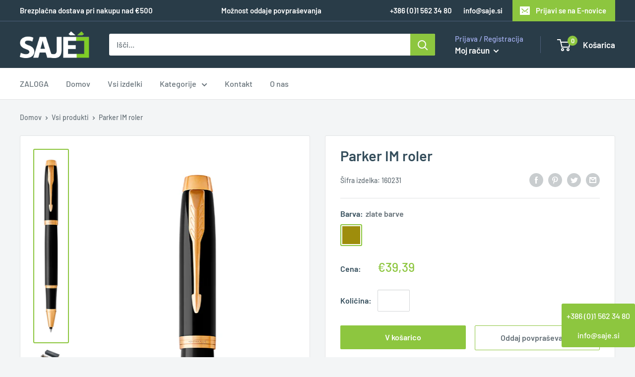

--- FILE ---
content_type: text/html; charset=utf-8
request_url: https://sajeposlovnadarila.si/products/parker-im-roler-160-03-lica
body_size: 31038
content:
<!doctype html>

<html class="no-js" lang="sl-SI">
  <head>
    <meta charset="utf-8">
    <meta name="viewport" content="width=device-width, initial-scale=1.0, height=device-height, minimum-scale=1.0, maximum-scale=1.0">
    <meta name="theme-color" content="#8dc63f"><title>Parker IM roler
</title><meta name="description" content="Roler, nerjaveče jeklo, črno lakirano in pozlačeno, original Parker škatlica">

    <link rel="canonical" href="https://sajeposlovnadarila.si/products/parker-im-roler-160-03-lica"><link rel="shortcut icon" href="//sajeposlovnadarila.si/cdn/shop/files/favicon_96x96.png?v=1613691808" type="image/png"><link rel="preload" as="style" href="//sajeposlovnadarila.si/cdn/shop/t/29/assets/theme.css?v=176472914108012147081639998392">
    <link rel="preconnect" href="https://cdn.shopify.com">
    <link rel="preconnect" href="https://fonts.shopifycdn.com">
    <link rel="dns-prefetch" href="https://productreviews.shopifycdn.com">
    <link rel="dns-prefetch" href="https://ajax.googleapis.com">
    <link rel="dns-prefetch" href="https://maps.googleapis.com">
    <link rel="dns-prefetch" href="https://maps.gstatic.com">

    <meta property="og:type" content="product">
  <meta property="og:title" content="Parker IM roler"><meta property="og:image" content="http://sajeposlovnadarila.si/cdn/shop/files/160231_f50f5f24-2bf6-45b2-8615-3e221b11efbc_1024x.jpg?v=1765308175">
    <meta property="og:image:secure_url" content="https://sajeposlovnadarila.si/cdn/shop/files/160231_f50f5f24-2bf6-45b2-8615-3e221b11efbc_1024x.jpg?v=1765308175"><meta property="og:image" content="http://sajeposlovnadarila.si/cdn/shop/files/160231a_6249766f-a009-4863-be70-f9cf761cee52_1024x.jpg?v=1765308176">
    <meta property="og:image:secure_url" content="https://sajeposlovnadarila.si/cdn/shop/files/160231a_6249766f-a009-4863-be70-f9cf761cee52_1024x.jpg?v=1765308176"><meta property="og:image" content="http://sajeposlovnadarila.si/cdn/shop/files/160231b_73dc1504-e14f-4598-928b-779861e325b4_1024x.jpg?v=1765308176">
    <meta property="og:image:secure_url" content="https://sajeposlovnadarila.si/cdn/shop/files/160231b_73dc1504-e14f-4598-928b-779861e325b4_1024x.jpg?v=1765308176"><meta property="product:price:amount" content="39,39">
  <meta property="product:price:currency" content="EUR"><meta property="og:description" content="Roler, nerjaveče jeklo, črno lakirano in pozlačeno, original Parker škatlica"><meta property="og:url" content="https://sajeposlovnadarila.si/products/parker-im-roler-160-03-lica">
<meta property="og:site_name" content="SAJE poslovna in promocijska darila"><meta name="twitter:card" content="summary"><meta name="twitter:title" content="Parker IM roler">
  <meta name="twitter:description" content="Roler, nerjaveče jeklo, črno lakirano in pozlačeno, original Parker škatlica">
  <meta name="twitter:image" content="https://sajeposlovnadarila.si/cdn/shop/files/160231_f50f5f24-2bf6-45b2-8615-3e221b11efbc_600x600_crop_center.jpg?v=1765308175">
    <link rel="preload" href="//sajeposlovnadarila.si/cdn/fonts/barlow/barlow_n6.329f582a81f63f125e63c20a5a80ae9477df68e1.woff2" as="font" type="font/woff2" crossorigin>
<link rel="preload" href="//sajeposlovnadarila.si/cdn/fonts/barlow/barlow_i6.5a22bd20fb27bad4d7674cc6e666fb9c77d813bb.woff2" as="font" type="font/woff2" crossorigin>
<link rel="preload" href="//sajeposlovnadarila.si/cdn/fonts/barlow/barlow_n5.a193a1990790eba0cc5cca569d23799830e90f07.woff2" as="font" type="font/woff2" crossorigin>
<link rel="preload" href="//sajeposlovnadarila.si/cdn/fonts/barlow/barlow_n7.691d1d11f150e857dcbc1c10ef03d825bc378d81.woff2" as="font" type="font/woff2" crossorigin>
<link rel="preload" href="//sajeposlovnadarila.si/cdn/fonts/barlow/barlow_i5.714d58286997b65cd479af615cfa9bb0a117a573.woff2" as="font" type="font/woff2" crossorigin>
<link rel="preload" href="//sajeposlovnadarila.si/cdn/fonts/barlow/barlow_i7.50e19d6cc2ba5146fa437a5a7443c76d5d730103.woff2" as="font" type="font/woff2" crossorigin>
<link rel="preload" href="//sajeposlovnadarila.si/cdn/shop/t/29/assets/font-theme-star.woff2?v=176977276741202493121639996901" as="font" type="font/woff2" crossorigin><link rel="preload" href="//sajeposlovnadarila.si/cdn/fonts/barlow/barlow_n6.329f582a81f63f125e63c20a5a80ae9477df68e1.woff2" as="font" type="font/woff2" crossorigin><style>
  /* We load the font used for the integration with Shopify Reviews to load our own stars */
  @font-face {
    font-family: "font-theme-star";
    src: url(//sajeposlovnadarila.si/cdn/shop/t/29/assets/font-theme-star.eot?v=178649971611478077551639996900);
    src: url(//sajeposlovnadarila.si/cdn/shop/t/29/assets/font-theme-star.eot?%23iefix&v=178649971611478077551639996900) format("embedded-opentype"), url(//sajeposlovnadarila.si/cdn/shop/t/29/assets/font-theme-star.woff2?v=176977276741202493121639996901) format("woff2"), url(//sajeposlovnadarila.si/cdn/shop/t/29/assets/font-theme-star.ttf?v=17527569363257290761639996901) format("truetype");
    font-weight: normal;
    font-style: normal;
    font-display: fallback;
  }

  @font-face {
  font-family: Barlow;
  font-weight: 600;
  font-style: normal;
  font-display: fallback;
  src: url("//sajeposlovnadarila.si/cdn/fonts/barlow/barlow_n6.329f582a81f63f125e63c20a5a80ae9477df68e1.woff2") format("woff2"),
       url("//sajeposlovnadarila.si/cdn/fonts/barlow/barlow_n6.0163402e36247bcb8b02716880d0b39568412e9e.woff") format("woff");
}

  @font-face {
  font-family: Barlow;
  font-weight: 500;
  font-style: normal;
  font-display: fallback;
  src: url("//sajeposlovnadarila.si/cdn/fonts/barlow/barlow_n5.a193a1990790eba0cc5cca569d23799830e90f07.woff2") format("woff2"),
       url("//sajeposlovnadarila.si/cdn/fonts/barlow/barlow_n5.ae31c82169b1dc0715609b8cc6a610b917808358.woff") format("woff");
}

@font-face {
  font-family: Barlow;
  font-weight: 600;
  font-style: normal;
  font-display: fallback;
  src: url("//sajeposlovnadarila.si/cdn/fonts/barlow/barlow_n6.329f582a81f63f125e63c20a5a80ae9477df68e1.woff2") format("woff2"),
       url("//sajeposlovnadarila.si/cdn/fonts/barlow/barlow_n6.0163402e36247bcb8b02716880d0b39568412e9e.woff") format("woff");
}

@font-face {
  font-family: Barlow;
  font-weight: 600;
  font-style: italic;
  font-display: fallback;
  src: url("//sajeposlovnadarila.si/cdn/fonts/barlow/barlow_i6.5a22bd20fb27bad4d7674cc6e666fb9c77d813bb.woff2") format("woff2"),
       url("//sajeposlovnadarila.si/cdn/fonts/barlow/barlow_i6.1c8787fcb59f3add01a87f21b38c7ef797e3b3a1.woff") format("woff");
}


  @font-face {
  font-family: Barlow;
  font-weight: 700;
  font-style: normal;
  font-display: fallback;
  src: url("//sajeposlovnadarila.si/cdn/fonts/barlow/barlow_n7.691d1d11f150e857dcbc1c10ef03d825bc378d81.woff2") format("woff2"),
       url("//sajeposlovnadarila.si/cdn/fonts/barlow/barlow_n7.4fdbb1cb7da0e2c2f88492243ffa2b4f91924840.woff") format("woff");
}

  @font-face {
  font-family: Barlow;
  font-weight: 500;
  font-style: italic;
  font-display: fallback;
  src: url("//sajeposlovnadarila.si/cdn/fonts/barlow/barlow_i5.714d58286997b65cd479af615cfa9bb0a117a573.woff2") format("woff2"),
       url("//sajeposlovnadarila.si/cdn/fonts/barlow/barlow_i5.0120f77e6447d3b5df4bbec8ad8c2d029d87fb21.woff") format("woff");
}

  @font-face {
  font-family: Barlow;
  font-weight: 700;
  font-style: italic;
  font-display: fallback;
  src: url("//sajeposlovnadarila.si/cdn/fonts/barlow/barlow_i7.50e19d6cc2ba5146fa437a5a7443c76d5d730103.woff2") format("woff2"),
       url("//sajeposlovnadarila.si/cdn/fonts/barlow/barlow_i7.47e9f98f1b094d912e6fd631cc3fe93d9f40964f.woff") format("woff");
}


  :root {
    --default-text-font-size : 15px;
    --base-text-font-size    : 16px;
    --heading-font-family    : Barlow, sans-serif;
    --heading-font-weight    : 600;
    --heading-font-style     : normal;
    --text-font-family       : Barlow, sans-serif;
    --text-font-weight       : 500;
    --text-font-style        : normal;
    --text-font-bolder-weight: 600;
    --text-link-decoration   : underline;

    --text-color               : #677279;
    --text-color-rgb           : 103, 114, 121;
    --heading-color            : #354e5c;
    --border-color             : #e1e3e4;
    --border-color-rgb         : 225, 227, 228;
    --form-border-color        : #d4d6d8;
    --accent-color             : #8dc63f;
    --accent-color-rgb         : 141, 198, 63;
    --link-color               : #8dc63f;
    --link-color-hover         : #648e2a;
    --background               : #f3f5f6;
    --secondary-background     : #ffffff;
    --secondary-background-rgb : 255, 255, 255;
    --accent-background        : rgba(141, 198, 63, 0.08);

    --error-color       : #ff0000;
    --error-background  : rgba(255, 0, 0, 0.07);
    --success-color     : #00aa00;
    --success-background: rgba(0, 170, 0, 0.11);

    --primary-button-background      : #8dc63f;
    --primary-button-background-rgb  : 141, 198, 63;
    --primary-button-text-color      : #ffffff;
    --secondary-button-background    : #293c48;
    --secondary-button-background-rgb: 41, 60, 72;
    --secondary-button-text-color    : #ffffff;

    --header-background      : #293c48;
    --header-text-color      : #ffffff;
    --header-light-text-color: #a3afef;
    --header-border-color    : rgba(163, 175, 239, 0.3);
    --header-accent-color    : #8dc63f;

    --flickity-arrow-color: #abb1b4;--product-on-sale-accent           : #6f42ee;
    --product-on-sale-accent-rgb       : 111, 66, 238;
    --product-on-sale-color            : #ffffff;
    --product-in-stock-color           : #008a00;
    --product-low-stock-color          : #ee0000;
    --product-sold-out-color           : #8a9297;
    --product-custom-label-1-background: #008a00;
    --product-custom-label-1-color     : #ffffff;
    --product-custom-label-2-background: #00a500;
    --product-custom-label-2-color     : #ffffff;
    --product-review-star-color        : #ffbd00;

    --mobile-container-gutter : 20px;
    --desktop-container-gutter: 40px;
  }
</style>

<script>
  // IE11 does not have support for CSS variables, so we have to polyfill them
  if (!(((window || {}).CSS || {}).supports && window.CSS.supports('(--a: 0)'))) {
    const script = document.createElement('script');
    script.type = 'text/javascript';
    script.src = 'https://cdn.jsdelivr.net/npm/css-vars-ponyfill@2';
    script.onload = function() {
      cssVars({});
    };

    document.getElementsByTagName('head')[0].appendChild(script);
  }
</script>

    <script>window.performance && window.performance.mark && window.performance.mark('shopify.content_for_header.start');</script><meta name="google-site-verification" content="pXaRSfv1nR2HWck2LAwewiSD7yxvvOILnP7zMqCDZB0">
<meta id="shopify-digital-wallet" name="shopify-digital-wallet" content="/40109375650/digital_wallets/dialog">
<link rel="alternate" type="application/json+oembed" href="https://sajeposlovnadarila.si/products/parker-im-roler-160-03-lica.oembed">
<script async="async" src="/checkouts/internal/preloads.js?locale=sl-SI"></script>
<script id="shopify-features" type="application/json">{"accessToken":"4e54c7c40c82c4287c2a2a0568504a15","betas":["rich-media-storefront-analytics"],"domain":"sajeposlovnadarila.si","predictiveSearch":true,"shopId":40109375650,"locale":"sl"}</script>
<script>var Shopify = Shopify || {};
Shopify.shop = "sajeposlovnadarila.myshopify.com";
Shopify.locale = "sl-SI";
Shopify.currency = {"active":"EUR","rate":"1.0"};
Shopify.country = "SI";
Shopify.theme = {"name":"20.12.2021 - Navigation and popup style","id":128343376061,"schema_name":"Warehouse","schema_version":"1.9.9","theme_store_id":871,"role":"main"};
Shopify.theme.handle = "null";
Shopify.theme.style = {"id":null,"handle":null};
Shopify.cdnHost = "sajeposlovnadarila.si/cdn";
Shopify.routes = Shopify.routes || {};
Shopify.routes.root = "/";</script>
<script type="module">!function(o){(o.Shopify=o.Shopify||{}).modules=!0}(window);</script>
<script>!function(o){function n(){var o=[];function n(){o.push(Array.prototype.slice.apply(arguments))}return n.q=o,n}var t=o.Shopify=o.Shopify||{};t.loadFeatures=n(),t.autoloadFeatures=n()}(window);</script>
<script id="shop-js-analytics" type="application/json">{"pageType":"product"}</script>
<script defer="defer" async type="module" src="//sajeposlovnadarila.si/cdn/shopifycloud/shop-js/modules/v2/client.init-shop-cart-sync_BOfXxkWy.sl-SI.esm.js"></script>
<script defer="defer" async type="module" src="//sajeposlovnadarila.si/cdn/shopifycloud/shop-js/modules/v2/chunk.common_puWfG1tw.esm.js"></script>
<script type="module">
  await import("//sajeposlovnadarila.si/cdn/shopifycloud/shop-js/modules/v2/client.init-shop-cart-sync_BOfXxkWy.sl-SI.esm.js");
await import("//sajeposlovnadarila.si/cdn/shopifycloud/shop-js/modules/v2/chunk.common_puWfG1tw.esm.js");

  window.Shopify.SignInWithShop?.initShopCartSync?.({"fedCMEnabled":true,"windoidEnabled":true});

</script>
<script id="__st">var __st={"a":40109375650,"offset":3600,"reqid":"f3f486ba-a4b0-4d23-a73d-fcafb0689dfb-1768732168","pageurl":"sajeposlovnadarila.si\/products\/parker-im-roler-160-03-lica","u":"e2bb7e3b2a5d","p":"product","rtyp":"product","rid":15251809272156};</script>
<script>window.ShopifyPaypalV4VisibilityTracking = true;</script>
<script id="captcha-bootstrap">!function(){'use strict';const t='contact',e='account',n='new_comment',o=[[t,t],['blogs',n],['comments',n],[t,'customer']],c=[[e,'customer_login'],[e,'guest_login'],[e,'recover_customer_password'],[e,'create_customer']],r=t=>t.map((([t,e])=>`form[action*='/${t}']:not([data-nocaptcha='true']) input[name='form_type'][value='${e}']`)).join(','),a=t=>()=>t?[...document.querySelectorAll(t)].map((t=>t.form)):[];function s(){const t=[...o],e=r(t);return a(e)}const i='password',u='form_key',d=['recaptcha-v3-token','g-recaptcha-response','h-captcha-response',i],f=()=>{try{return window.sessionStorage}catch{return}},m='__shopify_v',_=t=>t.elements[u];function p(t,e,n=!1){try{const o=window.sessionStorage,c=JSON.parse(o.getItem(e)),{data:r}=function(t){const{data:e,action:n}=t;return t[m]||n?{data:e,action:n}:{data:t,action:n}}(c);for(const[e,n]of Object.entries(r))t.elements[e]&&(t.elements[e].value=n);n&&o.removeItem(e)}catch(o){console.error('form repopulation failed',{error:o})}}const l='form_type',E='cptcha';function T(t){t.dataset[E]=!0}const w=window,h=w.document,L='Shopify',v='ce_forms',y='captcha';let A=!1;((t,e)=>{const n=(g='f06e6c50-85a8-45c8-87d0-21a2b65856fe',I='https://cdn.shopify.com/shopifycloud/storefront-forms-hcaptcha/ce_storefront_forms_captcha_hcaptcha.v1.5.2.iife.js',D={infoText:'Zaščiteno s hCaptcha',privacyText:'Zasebnost',termsText:'Pogoji'},(t,e,n)=>{const o=w[L][v],c=o.bindForm;if(c)return c(t,g,e,D).then(n);var r;o.q.push([[t,g,e,D],n]),r=I,A||(h.body.append(Object.assign(h.createElement('script'),{id:'captcha-provider',async:!0,src:r})),A=!0)});var g,I,D;w[L]=w[L]||{},w[L][v]=w[L][v]||{},w[L][v].q=[],w[L][y]=w[L][y]||{},w[L][y].protect=function(t,e){n(t,void 0,e),T(t)},Object.freeze(w[L][y]),function(t,e,n,w,h,L){const[v,y,A,g]=function(t,e,n){const i=e?o:[],u=t?c:[],d=[...i,...u],f=r(d),m=r(i),_=r(d.filter((([t,e])=>n.includes(e))));return[a(f),a(m),a(_),s()]}(w,h,L),I=t=>{const e=t.target;return e instanceof HTMLFormElement?e:e&&e.form},D=t=>v().includes(t);t.addEventListener('submit',(t=>{const e=I(t);if(!e)return;const n=D(e)&&!e.dataset.hcaptchaBound&&!e.dataset.recaptchaBound,o=_(e),c=g().includes(e)&&(!o||!o.value);(n||c)&&t.preventDefault(),c&&!n&&(function(t){try{if(!f())return;!function(t){const e=f();if(!e)return;const n=_(t);if(!n)return;const o=n.value;o&&e.removeItem(o)}(t);const e=Array.from(Array(32),(()=>Math.random().toString(36)[2])).join('');!function(t,e){_(t)||t.append(Object.assign(document.createElement('input'),{type:'hidden',name:u})),t.elements[u].value=e}(t,e),function(t,e){const n=f();if(!n)return;const o=[...t.querySelectorAll(`input[type='${i}']`)].map((({name:t})=>t)),c=[...d,...o],r={};for(const[a,s]of new FormData(t).entries())c.includes(a)||(r[a]=s);n.setItem(e,JSON.stringify({[m]:1,action:t.action,data:r}))}(t,e)}catch(e){console.error('failed to persist form',e)}}(e),e.submit())}));const S=(t,e)=>{t&&!t.dataset[E]&&(n(t,e.some((e=>e===t))),T(t))};for(const o of['focusin','change'])t.addEventListener(o,(t=>{const e=I(t);D(e)&&S(e,y())}));const B=e.get('form_key'),M=e.get(l),P=B&&M;t.addEventListener('DOMContentLoaded',(()=>{const t=y();if(P)for(const e of t)e.elements[l].value===M&&p(e,B);[...new Set([...A(),...v().filter((t=>'true'===t.dataset.shopifyCaptcha))])].forEach((e=>S(e,t)))}))}(h,new URLSearchParams(w.location.search),n,t,e,['guest_login'])})(!0,!0)}();</script>
<script integrity="sha256-4kQ18oKyAcykRKYeNunJcIwy7WH5gtpwJnB7kiuLZ1E=" data-source-attribution="shopify.loadfeatures" defer="defer" src="//sajeposlovnadarila.si/cdn/shopifycloud/storefront/assets/storefront/load_feature-a0a9edcb.js" crossorigin="anonymous"></script>
<script data-source-attribution="shopify.dynamic_checkout.dynamic.init">var Shopify=Shopify||{};Shopify.PaymentButton=Shopify.PaymentButton||{isStorefrontPortableWallets:!0,init:function(){window.Shopify.PaymentButton.init=function(){};var t=document.createElement("script");t.src="https://sajeposlovnadarila.si/cdn/shopifycloud/portable-wallets/latest/portable-wallets.sl.js",t.type="module",document.head.appendChild(t)}};
</script>
<script data-source-attribution="shopify.dynamic_checkout.buyer_consent">
  function portableWalletsHideBuyerConsent(e){var t=document.getElementById("shopify-buyer-consent"),n=document.getElementById("shopify-subscription-policy-button");t&&n&&(t.classList.add("hidden"),t.setAttribute("aria-hidden","true"),n.removeEventListener("click",e))}function portableWalletsShowBuyerConsent(e){var t=document.getElementById("shopify-buyer-consent"),n=document.getElementById("shopify-subscription-policy-button");t&&n&&(t.classList.remove("hidden"),t.removeAttribute("aria-hidden"),n.addEventListener("click",e))}window.Shopify?.PaymentButton&&(window.Shopify.PaymentButton.hideBuyerConsent=portableWalletsHideBuyerConsent,window.Shopify.PaymentButton.showBuyerConsent=portableWalletsShowBuyerConsent);
</script>
<script data-source-attribution="shopify.dynamic_checkout.cart.bootstrap">document.addEventListener("DOMContentLoaded",(function(){function t(){return document.querySelector("shopify-accelerated-checkout-cart, shopify-accelerated-checkout")}if(t())Shopify.PaymentButton.init();else{new MutationObserver((function(e,n){t()&&(Shopify.PaymentButton.init(),n.disconnect())})).observe(document.body,{childList:!0,subtree:!0})}}));
</script>

<script>window.performance && window.performance.mark && window.performance.mark('shopify.content_for_header.end');</script>

    <link rel="stylesheet" href="//sajeposlovnadarila.si/cdn/shop/t/29/assets/theme.css?v=176472914108012147081639998392">

    
  <script type="application/ld+json">
  {
    "@context": "http://schema.org",
    "@type": "Product",
    "offers": [{
          "@type": "Offer",
          "name": "zlate barve",
          "availability":"https://schema.org/InStock",
          "price": 39.39,
          "priceCurrency": "EUR",
          "priceValidUntil": "2026-01-28","sku": "160231","url": "/products/parker-im-roler-160-03-lica/products/parker-im-roler-160-03-lica?variant=55693322551644"
        }
],
    "brand": {
      "name": "SAJE poslovna in promocijska darila"
    },
    "name": "Parker IM roler",
    "description": "Roler, nerjaveče jeklo, črno lakirano in pozlačeno, original Parker škatlica",
    "category": "",
    "url": "/products/parker-im-roler-160-03-lica/products/parker-im-roler-160-03-lica",
    "sku": "160231",
    "image": {
      "@type": "ImageObject",
      "url": "https://sajeposlovnadarila.si/cdn/shop/files/160231_f50f5f24-2bf6-45b2-8615-3e221b11efbc_1024x.jpg?v=1765308175",
      "image": "https://sajeposlovnadarila.si/cdn/shop/files/160231_f50f5f24-2bf6-45b2-8615-3e221b11efbc_1024x.jpg?v=1765308175",
      "name": "Parker IM roler",
      "width": "1024",
      "height": "1024"
    }
  }
  </script>



  <script type="application/ld+json">
  {
    "@context": "http://schema.org",
    "@type": "BreadcrumbList",
  "itemListElement": [{
      "@type": "ListItem",
      "position": 1,
      "name": "Domov",
      "item": "https://sajeposlovnadarila.si"
    },{
          "@type": "ListItem",
          "position": 2,
          "name": "Parker IM roler",
          "item": "https://sajeposlovnadarila.si/products/parker-im-roler-160-03-lica"
        }]
  }
  </script>


    <script>
      // This allows to expose several variables to the global scope, to be used in scripts
      window.theme = {
        pageType: "product",
        cartCount: 0,
        moneyFormat: "€{{amount_with_comma_separator}}",
        moneyWithCurrencyFormat: "€{{amount_with_comma_separator}} EUR",
        showDiscount: true,
        discountMode: "saving",
        searchMode: "product,article",
        cartType: "drawer"
      };

      window.routes = {
        rootUrl: "\/",
        cartUrl: "\/cart",
        cartAddUrl: "\/cart\/add",
        cartChangeUrl: "\/cart\/change",
        searchUrl: "\/search",
        productRecommendationsUrl: "\/recommendations\/products"
      };

      window.languages = {
        collectionOnSaleLabel: "Prihrani {{savings}}",
        productFormUnavailable: "Ni na zalogi",
        productFormAddToCart: "V košarico",
        productFormSoldOut: "Razprodano",
        shippingEstimatorNoResults: "Pošiljanje ni na voljo. Prosimo kontaktirajte nas.",
        shippingEstimatorOneResult: "Vrste pošiljanja:",
        shippingEstimatorMultipleResults: "Za vaš naslov smo našli naslednje vrste pošiljanja:",
        shippingEstimatorErrors: "Prosimo popravite:"
      };

      window.lazySizesConfig = {
        loadHidden: false,
        hFac: 0.8,
        expFactor: 3,
        customMedia: {
          '--phone': '(max-width: 640px)',
          '--tablet': '(min-width: 641px) and (max-width: 1023px)',
          '--lap': '(min-width: 1024px)'
        }
      };

      document.documentElement.className = document.documentElement.className.replace('no-js', 'js');
    </script><script src="//polyfill-fastly.net/v3/polyfill.min.js?unknown=polyfill&features=fetch,Element.prototype.closest,Element.prototype.matches,Element.prototype.remove,Element.prototype.classList,Array.prototype.includes,Array.prototype.fill,String.prototype.includes,String.prototype.padStart,Object.assign,CustomEvent,Intl,URL,DOMTokenList,IntersectionObserver,IntersectionObserverEntry" defer></script>
    <script src="//sajeposlovnadarila.si/cdn/shop/t/29/assets/theme.min.js?v=3057425825751714361639996904" defer></script>
    <script src="//sajeposlovnadarila.si/cdn/shop/t/29/assets/custom.js?v=90373254691674712701639996900" defer></script><script>
        (function () {
          window.onpageshow = function() {
            // We force re-freshing the cart content onpageshow, as most browsers will serve a cache copy when hitting the
            // back button, which cause staled data
            document.documentElement.dispatchEvent(new CustomEvent('cart:refresh', {
              bubbles: true,
              detail: {scrollToTop: false}
            }));
          };
        })();
      </script><script type="text/javascript" src="//ajax.googleapis.com/ajax/libs/jquery/1.7/jquery.min.js"></script>

  <link href="https://monorail-edge.shopifysvc.com" rel="dns-prefetch">
<script>(function(){if ("sendBeacon" in navigator && "performance" in window) {try {var session_token_from_headers = performance.getEntriesByType('navigation')[0].serverTiming.find(x => x.name == '_s').description;} catch {var session_token_from_headers = undefined;}var session_cookie_matches = document.cookie.match(/_shopify_s=([^;]*)/);var session_token_from_cookie = session_cookie_matches && session_cookie_matches.length === 2 ? session_cookie_matches[1] : "";var session_token = session_token_from_headers || session_token_from_cookie || "";function handle_abandonment_event(e) {var entries = performance.getEntries().filter(function(entry) {return /monorail-edge.shopifysvc.com/.test(entry.name);});if (!window.abandonment_tracked && entries.length === 0) {window.abandonment_tracked = true;var currentMs = Date.now();var navigation_start = performance.timing.navigationStart;var payload = {shop_id: 40109375650,url: window.location.href,navigation_start,duration: currentMs - navigation_start,session_token,page_type: "product"};window.navigator.sendBeacon("https://monorail-edge.shopifysvc.com/v1/produce", JSON.stringify({schema_id: "online_store_buyer_site_abandonment/1.1",payload: payload,metadata: {event_created_at_ms: currentMs,event_sent_at_ms: currentMs}}));}}window.addEventListener('pagehide', handle_abandonment_event);}}());</script>
<script id="web-pixels-manager-setup">(function e(e,d,r,n,o){if(void 0===o&&(o={}),!Boolean(null===(a=null===(i=window.Shopify)||void 0===i?void 0:i.analytics)||void 0===a?void 0:a.replayQueue)){var i,a;window.Shopify=window.Shopify||{};var t=window.Shopify;t.analytics=t.analytics||{};var s=t.analytics;s.replayQueue=[],s.publish=function(e,d,r){return s.replayQueue.push([e,d,r]),!0};try{self.performance.mark("wpm:start")}catch(e){}var l=function(){var e={modern:/Edge?\/(1{2}[4-9]|1[2-9]\d|[2-9]\d{2}|\d{4,})\.\d+(\.\d+|)|Firefox\/(1{2}[4-9]|1[2-9]\d|[2-9]\d{2}|\d{4,})\.\d+(\.\d+|)|Chrom(ium|e)\/(9{2}|\d{3,})\.\d+(\.\d+|)|(Maci|X1{2}).+ Version\/(15\.\d+|(1[6-9]|[2-9]\d|\d{3,})\.\d+)([,.]\d+|)( \(\w+\)|)( Mobile\/\w+|) Safari\/|Chrome.+OPR\/(9{2}|\d{3,})\.\d+\.\d+|(CPU[ +]OS|iPhone[ +]OS|CPU[ +]iPhone|CPU IPhone OS|CPU iPad OS)[ +]+(15[._]\d+|(1[6-9]|[2-9]\d|\d{3,})[._]\d+)([._]\d+|)|Android:?[ /-](13[3-9]|1[4-9]\d|[2-9]\d{2}|\d{4,})(\.\d+|)(\.\d+|)|Android.+Firefox\/(13[5-9]|1[4-9]\d|[2-9]\d{2}|\d{4,})\.\d+(\.\d+|)|Android.+Chrom(ium|e)\/(13[3-9]|1[4-9]\d|[2-9]\d{2}|\d{4,})\.\d+(\.\d+|)|SamsungBrowser\/([2-9]\d|\d{3,})\.\d+/,legacy:/Edge?\/(1[6-9]|[2-9]\d|\d{3,})\.\d+(\.\d+|)|Firefox\/(5[4-9]|[6-9]\d|\d{3,})\.\d+(\.\d+|)|Chrom(ium|e)\/(5[1-9]|[6-9]\d|\d{3,})\.\d+(\.\d+|)([\d.]+$|.*Safari\/(?![\d.]+ Edge\/[\d.]+$))|(Maci|X1{2}).+ Version\/(10\.\d+|(1[1-9]|[2-9]\d|\d{3,})\.\d+)([,.]\d+|)( \(\w+\)|)( Mobile\/\w+|) Safari\/|Chrome.+OPR\/(3[89]|[4-9]\d|\d{3,})\.\d+\.\d+|(CPU[ +]OS|iPhone[ +]OS|CPU[ +]iPhone|CPU IPhone OS|CPU iPad OS)[ +]+(10[._]\d+|(1[1-9]|[2-9]\d|\d{3,})[._]\d+)([._]\d+|)|Android:?[ /-](13[3-9]|1[4-9]\d|[2-9]\d{2}|\d{4,})(\.\d+|)(\.\d+|)|Mobile Safari.+OPR\/([89]\d|\d{3,})\.\d+\.\d+|Android.+Firefox\/(13[5-9]|1[4-9]\d|[2-9]\d{2}|\d{4,})\.\d+(\.\d+|)|Android.+Chrom(ium|e)\/(13[3-9]|1[4-9]\d|[2-9]\d{2}|\d{4,})\.\d+(\.\d+|)|Android.+(UC? ?Browser|UCWEB|U3)[ /]?(15\.([5-9]|\d{2,})|(1[6-9]|[2-9]\d|\d{3,})\.\d+)\.\d+|SamsungBrowser\/(5\.\d+|([6-9]|\d{2,})\.\d+)|Android.+MQ{2}Browser\/(14(\.(9|\d{2,})|)|(1[5-9]|[2-9]\d|\d{3,})(\.\d+|))(\.\d+|)|K[Aa][Ii]OS\/(3\.\d+|([4-9]|\d{2,})\.\d+)(\.\d+|)/},d=e.modern,r=e.legacy,n=navigator.userAgent;return n.match(d)?"modern":n.match(r)?"legacy":"unknown"}(),u="modern"===l?"modern":"legacy",c=(null!=n?n:{modern:"",legacy:""})[u],f=function(e){return[e.baseUrl,"/wpm","/b",e.hashVersion,"modern"===e.buildTarget?"m":"l",".js"].join("")}({baseUrl:d,hashVersion:r,buildTarget:u}),m=function(e){var d=e.version,r=e.bundleTarget,n=e.surface,o=e.pageUrl,i=e.monorailEndpoint;return{emit:function(e){var a=e.status,t=e.errorMsg,s=(new Date).getTime(),l=JSON.stringify({metadata:{event_sent_at_ms:s},events:[{schema_id:"web_pixels_manager_load/3.1",payload:{version:d,bundle_target:r,page_url:o,status:a,surface:n,error_msg:t},metadata:{event_created_at_ms:s}}]});if(!i)return console&&console.warn&&console.warn("[Web Pixels Manager] No Monorail endpoint provided, skipping logging."),!1;try{return self.navigator.sendBeacon.bind(self.navigator)(i,l)}catch(e){}var u=new XMLHttpRequest;try{return u.open("POST",i,!0),u.setRequestHeader("Content-Type","text/plain"),u.send(l),!0}catch(e){return console&&console.warn&&console.warn("[Web Pixels Manager] Got an unhandled error while logging to Monorail."),!1}}}}({version:r,bundleTarget:l,surface:e.surface,pageUrl:self.location.href,monorailEndpoint:e.monorailEndpoint});try{o.browserTarget=l,function(e){var d=e.src,r=e.async,n=void 0===r||r,o=e.onload,i=e.onerror,a=e.sri,t=e.scriptDataAttributes,s=void 0===t?{}:t,l=document.createElement("script"),u=document.querySelector("head"),c=document.querySelector("body");if(l.async=n,l.src=d,a&&(l.integrity=a,l.crossOrigin="anonymous"),s)for(var f in s)if(Object.prototype.hasOwnProperty.call(s,f))try{l.dataset[f]=s[f]}catch(e){}if(o&&l.addEventListener("load",o),i&&l.addEventListener("error",i),u)u.appendChild(l);else{if(!c)throw new Error("Did not find a head or body element to append the script");c.appendChild(l)}}({src:f,async:!0,onload:function(){if(!function(){var e,d;return Boolean(null===(d=null===(e=window.Shopify)||void 0===e?void 0:e.analytics)||void 0===d?void 0:d.initialized)}()){var d=window.webPixelsManager.init(e)||void 0;if(d){var r=window.Shopify.analytics;r.replayQueue.forEach((function(e){var r=e[0],n=e[1],o=e[2];d.publishCustomEvent(r,n,o)})),r.replayQueue=[],r.publish=d.publishCustomEvent,r.visitor=d.visitor,r.initialized=!0}}},onerror:function(){return m.emit({status:"failed",errorMsg:"".concat(f," has failed to load")})},sri:function(e){var d=/^sha384-[A-Za-z0-9+/=]+$/;return"string"==typeof e&&d.test(e)}(c)?c:"",scriptDataAttributes:o}),m.emit({status:"loading"})}catch(e){m.emit({status:"failed",errorMsg:(null==e?void 0:e.message)||"Unknown error"})}}})({shopId: 40109375650,storefrontBaseUrl: "https://sajeposlovnadarila.si",extensionsBaseUrl: "https://extensions.shopifycdn.com/cdn/shopifycloud/web-pixels-manager",monorailEndpoint: "https://monorail-edge.shopifysvc.com/unstable/produce_batch",surface: "storefront-renderer",enabledBetaFlags: ["2dca8a86"],webPixelsConfigList: [{"id":"2305655132","configuration":"{\"config\":\"{\\\"google_tag_ids\\\":[\\\"AW-17128812107\\\",\\\"GT-PJSZFMNB\\\"],\\\"gtag_events\\\":[{\\\"type\\\":\\\"begin_checkout\\\",\\\"action_label\\\":\\\"AW-17128812107\\\/y9OaCIz2gtwaEMvc0-c_\\\"},{\\\"type\\\":\\\"search\\\",\\\"action_label\\\":\\\"AW-17128812107\\\/kw2uCICRg9waEMvc0-c_\\\"},{\\\"type\\\":\\\"view_item\\\",\\\"action_label\\\":[\\\"AW-17128812107\\\/_AxBCP2Qg9waEMvc0-c_\\\",\\\"MC-QB1WTDD8CW\\\"]},{\\\"type\\\":\\\"purchase\\\",\\\"action_label\\\":[\\\"AW-17128812107\\\/qdlwCIn2gtwaEMvc0-c_\\\",\\\"MC-QB1WTDD8CW\\\"]},{\\\"type\\\":\\\"page_view\\\",\\\"action_label\\\":[\\\"AW-17128812107\\\/UlSkCJL2gtwaEMvc0-c_\\\",\\\"MC-QB1WTDD8CW\\\"]},{\\\"type\\\":\\\"add_payment_info\\\",\\\"action_label\\\":\\\"AW-17128812107\\\/_AbCCIORg9waEMvc0-c_\\\"},{\\\"type\\\":\\\"add_to_cart\\\",\\\"action_label\\\":\\\"AW-17128812107\\\/puWXCI_2gtwaEMvc0-c_\\\"}],\\\"enable_monitoring_mode\\\":false}\"}","eventPayloadVersion":"v1","runtimeContext":"OPEN","scriptVersion":"b2a88bafab3e21179ed38636efcd8a93","type":"APP","apiClientId":1780363,"privacyPurposes":[],"dataSharingAdjustments":{"protectedCustomerApprovalScopes":["read_customer_address","read_customer_email","read_customer_name","read_customer_personal_data","read_customer_phone"]}},{"id":"343867740","configuration":"{\"pixel_id\":\"1045928635830545\",\"pixel_type\":\"facebook_pixel\",\"metaapp_system_user_token\":\"-\"}","eventPayloadVersion":"v1","runtimeContext":"OPEN","scriptVersion":"ca16bc87fe92b6042fbaa3acc2fbdaa6","type":"APP","apiClientId":2329312,"privacyPurposes":["ANALYTICS","MARKETING","SALE_OF_DATA"],"dataSharingAdjustments":{"protectedCustomerApprovalScopes":["read_customer_address","read_customer_email","read_customer_name","read_customer_personal_data","read_customer_phone"]}},{"id":"190546268","eventPayloadVersion":"v1","runtimeContext":"LAX","scriptVersion":"1","type":"CUSTOM","privacyPurposes":["ANALYTICS"],"name":"Google Analytics tag (migrated)"},{"id":"shopify-app-pixel","configuration":"{}","eventPayloadVersion":"v1","runtimeContext":"STRICT","scriptVersion":"0450","apiClientId":"shopify-pixel","type":"APP","privacyPurposes":["ANALYTICS","MARKETING"]},{"id":"shopify-custom-pixel","eventPayloadVersion":"v1","runtimeContext":"LAX","scriptVersion":"0450","apiClientId":"shopify-pixel","type":"CUSTOM","privacyPurposes":["ANALYTICS","MARKETING"]}],isMerchantRequest: false,initData: {"shop":{"name":"SAJE poslovna in promocijska darila","paymentSettings":{"currencyCode":"EUR"},"myshopifyDomain":"sajeposlovnadarila.myshopify.com","countryCode":"SI","storefrontUrl":"https:\/\/sajeposlovnadarila.si"},"customer":null,"cart":null,"checkout":null,"productVariants":[{"price":{"amount":39.39,"currencyCode":"EUR"},"product":{"title":"Parker IM roler","vendor":"SAJE poslovna in promocijska darila","id":"15251809272156","untranslatedTitle":"Parker IM roler","url":"\/products\/parker-im-roler-160-03-lica","type":""},"id":"55693322551644","image":{"src":"\/\/sajeposlovnadarila.si\/cdn\/shop\/files\/160231_f50f5f24-2bf6-45b2-8615-3e221b11efbc.jpg?v=1765308175"},"sku":"160231","title":"zlate barve","untranslatedTitle":"zlate barve"}],"purchasingCompany":null},},"https://sajeposlovnadarila.si/cdn","fcfee988w5aeb613cpc8e4bc33m6693e112",{"modern":"","legacy":""},{"shopId":"40109375650","storefrontBaseUrl":"https:\/\/sajeposlovnadarila.si","extensionBaseUrl":"https:\/\/extensions.shopifycdn.com\/cdn\/shopifycloud\/web-pixels-manager","surface":"storefront-renderer","enabledBetaFlags":"[\"2dca8a86\"]","isMerchantRequest":"false","hashVersion":"fcfee988w5aeb613cpc8e4bc33m6693e112","publish":"custom","events":"[[\"page_viewed\",{}],[\"product_viewed\",{\"productVariant\":{\"price\":{\"amount\":39.39,\"currencyCode\":\"EUR\"},\"product\":{\"title\":\"Parker IM roler\",\"vendor\":\"SAJE poslovna in promocijska darila\",\"id\":\"15251809272156\",\"untranslatedTitle\":\"Parker IM roler\",\"url\":\"\/products\/parker-im-roler-160-03-lica\",\"type\":\"\"},\"id\":\"55693322551644\",\"image\":{\"src\":\"\/\/sajeposlovnadarila.si\/cdn\/shop\/files\/160231_f50f5f24-2bf6-45b2-8615-3e221b11efbc.jpg?v=1765308175\"},\"sku\":\"160231\",\"title\":\"zlate barve\",\"untranslatedTitle\":\"zlate barve\"}}]]"});</script><script>
  window.ShopifyAnalytics = window.ShopifyAnalytics || {};
  window.ShopifyAnalytics.meta = window.ShopifyAnalytics.meta || {};
  window.ShopifyAnalytics.meta.currency = 'EUR';
  var meta = {"product":{"id":15251809272156,"gid":"gid:\/\/shopify\/Product\/15251809272156","vendor":"SAJE poslovna in promocijska darila","type":"","handle":"parker-im-roler-160-03-lica","variants":[{"id":55693322551644,"price":3939,"name":"Parker IM roler - zlate barve","public_title":"zlate barve","sku":"160231"}],"remote":false},"page":{"pageType":"product","resourceType":"product","resourceId":15251809272156,"requestId":"f3f486ba-a4b0-4d23-a73d-fcafb0689dfb-1768732168"}};
  for (var attr in meta) {
    window.ShopifyAnalytics.meta[attr] = meta[attr];
  }
</script>
<script class="analytics">
  (function () {
    var customDocumentWrite = function(content) {
      var jquery = null;

      if (window.jQuery) {
        jquery = window.jQuery;
      } else if (window.Checkout && window.Checkout.$) {
        jquery = window.Checkout.$;
      }

      if (jquery) {
        jquery('body').append(content);
      }
    };

    var hasLoggedConversion = function(token) {
      if (token) {
        return document.cookie.indexOf('loggedConversion=' + token) !== -1;
      }
      return false;
    }

    var setCookieIfConversion = function(token) {
      if (token) {
        var twoMonthsFromNow = new Date(Date.now());
        twoMonthsFromNow.setMonth(twoMonthsFromNow.getMonth() + 2);

        document.cookie = 'loggedConversion=' + token + '; expires=' + twoMonthsFromNow;
      }
    }

    var trekkie = window.ShopifyAnalytics.lib = window.trekkie = window.trekkie || [];
    if (trekkie.integrations) {
      return;
    }
    trekkie.methods = [
      'identify',
      'page',
      'ready',
      'track',
      'trackForm',
      'trackLink'
    ];
    trekkie.factory = function(method) {
      return function() {
        var args = Array.prototype.slice.call(arguments);
        args.unshift(method);
        trekkie.push(args);
        return trekkie;
      };
    };
    for (var i = 0; i < trekkie.methods.length; i++) {
      var key = trekkie.methods[i];
      trekkie[key] = trekkie.factory(key);
    }
    trekkie.load = function(config) {
      trekkie.config = config || {};
      trekkie.config.initialDocumentCookie = document.cookie;
      var first = document.getElementsByTagName('script')[0];
      var script = document.createElement('script');
      script.type = 'text/javascript';
      script.onerror = function(e) {
        var scriptFallback = document.createElement('script');
        scriptFallback.type = 'text/javascript';
        scriptFallback.onerror = function(error) {
                var Monorail = {
      produce: function produce(monorailDomain, schemaId, payload) {
        var currentMs = new Date().getTime();
        var event = {
          schema_id: schemaId,
          payload: payload,
          metadata: {
            event_created_at_ms: currentMs,
            event_sent_at_ms: currentMs
          }
        };
        return Monorail.sendRequest("https://" + monorailDomain + "/v1/produce", JSON.stringify(event));
      },
      sendRequest: function sendRequest(endpointUrl, payload) {
        // Try the sendBeacon API
        if (window && window.navigator && typeof window.navigator.sendBeacon === 'function' && typeof window.Blob === 'function' && !Monorail.isIos12()) {
          var blobData = new window.Blob([payload], {
            type: 'text/plain'
          });

          if (window.navigator.sendBeacon(endpointUrl, blobData)) {
            return true;
          } // sendBeacon was not successful

        } // XHR beacon

        var xhr = new XMLHttpRequest();

        try {
          xhr.open('POST', endpointUrl);
          xhr.setRequestHeader('Content-Type', 'text/plain');
          xhr.send(payload);
        } catch (e) {
          console.log(e);
        }

        return false;
      },
      isIos12: function isIos12() {
        return window.navigator.userAgent.lastIndexOf('iPhone; CPU iPhone OS 12_') !== -1 || window.navigator.userAgent.lastIndexOf('iPad; CPU OS 12_') !== -1;
      }
    };
    Monorail.produce('monorail-edge.shopifysvc.com',
      'trekkie_storefront_load_errors/1.1',
      {shop_id: 40109375650,
      theme_id: 128343376061,
      app_name: "storefront",
      context_url: window.location.href,
      source_url: "//sajeposlovnadarila.si/cdn/s/trekkie.storefront.cd680fe47e6c39ca5d5df5f0a32d569bc48c0f27.min.js"});

        };
        scriptFallback.async = true;
        scriptFallback.src = '//sajeposlovnadarila.si/cdn/s/trekkie.storefront.cd680fe47e6c39ca5d5df5f0a32d569bc48c0f27.min.js';
        first.parentNode.insertBefore(scriptFallback, first);
      };
      script.async = true;
      script.src = '//sajeposlovnadarila.si/cdn/s/trekkie.storefront.cd680fe47e6c39ca5d5df5f0a32d569bc48c0f27.min.js';
      first.parentNode.insertBefore(script, first);
    };
    trekkie.load(
      {"Trekkie":{"appName":"storefront","development":false,"defaultAttributes":{"shopId":40109375650,"isMerchantRequest":null,"themeId":128343376061,"themeCityHash":"3485315482801435647","contentLanguage":"sl-SI","currency":"EUR","eventMetadataId":"0db6809e-4550-494d-9e55-0e80cf097967"},"isServerSideCookieWritingEnabled":true,"monorailRegion":"shop_domain","enabledBetaFlags":["65f19447"]},"Session Attribution":{},"S2S":{"facebookCapiEnabled":true,"source":"trekkie-storefront-renderer","apiClientId":580111}}
    );

    var loaded = false;
    trekkie.ready(function() {
      if (loaded) return;
      loaded = true;

      window.ShopifyAnalytics.lib = window.trekkie;

      var originalDocumentWrite = document.write;
      document.write = customDocumentWrite;
      try { window.ShopifyAnalytics.merchantGoogleAnalytics.call(this); } catch(error) {};
      document.write = originalDocumentWrite;

      window.ShopifyAnalytics.lib.page(null,{"pageType":"product","resourceType":"product","resourceId":15251809272156,"requestId":"f3f486ba-a4b0-4d23-a73d-fcafb0689dfb-1768732168","shopifyEmitted":true});

      var match = window.location.pathname.match(/checkouts\/(.+)\/(thank_you|post_purchase)/)
      var token = match? match[1]: undefined;
      if (!hasLoggedConversion(token)) {
        setCookieIfConversion(token);
        window.ShopifyAnalytics.lib.track("Viewed Product",{"currency":"EUR","variantId":55693322551644,"productId":15251809272156,"productGid":"gid:\/\/shopify\/Product\/15251809272156","name":"Parker IM roler - zlate barve","price":"39.39","sku":"160231","brand":"SAJE poslovna in promocijska darila","variant":"zlate barve","category":"","nonInteraction":true,"remote":false},undefined,undefined,{"shopifyEmitted":true});
      window.ShopifyAnalytics.lib.track("monorail:\/\/trekkie_storefront_viewed_product\/1.1",{"currency":"EUR","variantId":55693322551644,"productId":15251809272156,"productGid":"gid:\/\/shopify\/Product\/15251809272156","name":"Parker IM roler - zlate barve","price":"39.39","sku":"160231","brand":"SAJE poslovna in promocijska darila","variant":"zlate barve","category":"","nonInteraction":true,"remote":false,"referer":"https:\/\/sajeposlovnadarila.si\/products\/parker-im-roler-160-03-lica"});
      }
    });


        var eventsListenerScript = document.createElement('script');
        eventsListenerScript.async = true;
        eventsListenerScript.src = "//sajeposlovnadarila.si/cdn/shopifycloud/storefront/assets/shop_events_listener-3da45d37.js";
        document.getElementsByTagName('head')[0].appendChild(eventsListenerScript);

})();</script>
  <script>
  if (!window.ga || (window.ga && typeof window.ga !== 'function')) {
    window.ga = function ga() {
      (window.ga.q = window.ga.q || []).push(arguments);
      if (window.Shopify && window.Shopify.analytics && typeof window.Shopify.analytics.publish === 'function') {
        window.Shopify.analytics.publish("ga_stub_called", {}, {sendTo: "google_osp_migration"});
      }
      console.error("Shopify's Google Analytics stub called with:", Array.from(arguments), "\nSee https://help.shopify.com/manual/promoting-marketing/pixels/pixel-migration#google for more information.");
    };
    if (window.Shopify && window.Shopify.analytics && typeof window.Shopify.analytics.publish === 'function') {
      window.Shopify.analytics.publish("ga_stub_initialized", {}, {sendTo: "google_osp_migration"});
    }
  }
</script>
<script
  defer
  src="https://sajeposlovnadarila.si/cdn/shopifycloud/perf-kit/shopify-perf-kit-3.0.4.min.js"
  data-application="storefront-renderer"
  data-shop-id="40109375650"
  data-render-region="gcp-us-east1"
  data-page-type="product"
  data-theme-instance-id="128343376061"
  data-theme-name="Warehouse"
  data-theme-version="1.9.9"
  data-monorail-region="shop_domain"
  data-resource-timing-sampling-rate="10"
  data-shs="true"
  data-shs-beacon="true"
  data-shs-export-with-fetch="true"
  data-shs-logs-sample-rate="1"
  data-shs-beacon-endpoint="https://sajeposlovnadarila.si/api/collect"
></script>
</head>

  <body class="warehouse--v1 features--animate-zoom template-product " data-instant-intensity="viewport">
    <span class="loading-bar"></span>

    <div id="shopify-section-announcement-bar" class="shopify-section"><section data-section-id="announcement-bar" data-section-type="announcement-bar" data-section-settings='{
    "showNewsletter": true
  }'><div id="announcement-bar-newsletter" class="announcement-bar__newsletter hidden-phone" aria-hidden="true">
        <div class="container">
          <div class="announcement-bar__close-container">
            <button class="announcement-bar__close" data-action="toggle-newsletter"><svg class="icon icon--close" viewBox="0 0 19 19" role="presentation">
      <path d="M9.1923882 8.39339828l7.7781745-7.7781746 1.4142136 1.41421357-7.7781746 7.77817459 7.7781746 7.77817456L16.9705627 19l-7.7781745-7.7781746L1.41421356 19 0 17.5857864l7.7781746-7.77817456L0 2.02943725 1.41421356.61522369 9.1923882 8.39339828z" fill="currentColor" fill-rule="evenodd"></path>
    </svg></button>
          </div>
        </div>

        <div class="container container--extra-narrow">
          <div class="announcement-bar__newsletter-inner"><h2 class="heading h1">Ostanite obveščeni o novostih in akcijah.</h2><div class="rte">
                <p>Prijavite se na e-novice in ne spreglejte aktualnih novostih in akcij. Brezplačno vam bomo posredovali tudi naš e-katalog.</p>
              </div><div class="newsletter"><form method="post" action="/contact#newsletter-announcement-bar" id="newsletter-announcement-bar" accept-charset="UTF-8" class="form newsletter__form"><input type="hidden" name="form_type" value="customer" /><input type="hidden" name="utf8" value="✓" /><input type="hidden" name="contact[tags]" value="newsletter">
                  <input type="hidden" name="contact[context]" value="announcement-bar">

                  <div class="form__input-row">
                    <div class="form__input-wrapper form__input-wrapper--labelled">
                      <input type="email" id="announcement[contact][email]" name="contact[email]" class="form__field form__field--text" autofocus required>
                      <label for="announcement[contact][email]" class="form__floating-label">Vaš e-mail</label>
                    </div>

                    <button type="submit" class="form__submit button button--primary">Prijava</button>
                  </div></form></div>
          </div>
        </div>
      </div><div class="announcement-bar">
      <div class="container">
        <div class="announcement-bar__inner"><p class="announcement-bar__content announcement-bar__content--left">Brezplačna dostava pri nakupu nad €500</p><a href="/pages/povprasevanje" class="announcement-bar__content announcement-bar__content--left">Možnost oddaje povpraševanja</a>

          <div class="info-announcement-bar">
            <span class="phone-number-announcement-bar">+386 (0)1 562 34 80</span>
            <a href="mailto: info@saje.si">info@saje.si</a> 
          </div><button type="button" class="announcement-bar__button hidden-phone" data-action="toggle-newsletter" aria-expanded="false" aria-controls="announcement-bar-newsletter"><svg class="icon icon--newsletter" viewBox="0 0 20 17" role="presentation">
      <path d="M19.1666667 0H.83333333C.37333333 0 0 .37995 0 .85v15.3c0 .47005.37333333.85.83333333.85H19.1666667c.46 0 .8333333-.37995.8333333-.85V.85c0-.47005-.3733333-.85-.8333333-.85zM7.20975004 10.8719018L5.3023283 12.7794369c-.14877889.1487878-.34409888.2235631-.53941886.2235631-.19531999 0-.39063998-.0747753-.53941887-.2235631-.29832076-.2983385-.29832076-.7805633 0-1.0789018L6.1309123 9.793l1.07883774 1.0789018zm8.56950946 1.9075351c-.1487789.1487878-.3440989.2235631-.5394189.2235631-.19532 0-.39064-.0747753-.5394189-.2235631L12.793 10.8719018 13.8718377 9.793l1.9074218 1.9075351c.2983207.2983385.2983207.7805633 0 1.0789018zm.9639048-7.45186267l-6.1248086 5.44429317c-.1706197.1516625-.3946127.2278826-.6186057.2278826-.223993 0-.447986-.0762201-.61860567-.2278826l-6.1248086-5.44429317c-.34211431-.30410267-.34211431-.79564457 0-1.09974723.34211431-.30410267.89509703-.30410267 1.23721134 0L9.99975 9.1222466l5.5062029-4.8944196c.3421143-.30410267.8950971-.30410267 1.2372114 0 .3421143.30410266.3421143.79564456 0 1.09974723z" fill="currentColor"></path>
    </svg>Prijavi se na E-novice</button></div>
      </div>
    </div>
  </section>

  <style>
    .announcement-bar {
      background: #293c48;
      color: #ffffff;
    }
  </style>

  <script>document.documentElement.style.setProperty('--announcement-bar-button-width', document.querySelector('.announcement-bar__button').clientWidth + 'px');document.documentElement.style.setProperty('--announcement-bar-height', document.getElementById('shopify-section-announcement-bar').clientHeight + 'px');
  </script></div>
<div id="shopify-section-popups" class="shopify-section"><div data-section-id="popups" data-section-type="popups"></div>

</div>
<div id="shopify-section-header" class="shopify-section shopify-section__header"><section data-section-id="header" data-section-type="header" data-section-settings='{
  "navigationLayout": "inline",
  "desktopOpenTrigger": "hover",
  "useStickyHeader": true
}'>
  <header class="header header--inline " role="banner">
    <div class="container">
      <div class="header__inner"><nav class="header__mobile-nav hidden-lap-and-up">
            <button class="header__mobile-nav-toggle icon-state touch-area" data-action="toggle-menu" aria-expanded="false" aria-haspopup="true" aria-controls="mobile-menu" aria-label="Odpri meni">
              <span class="icon-state__primary"><svg class="icon icon--hamburger-mobile" viewBox="0 0 20 16" role="presentation">
      <path d="M0 14h20v2H0v-2zM0 0h20v2H0V0zm0 7h20v2H0V7z" fill="currentColor" fill-rule="evenodd"></path>
    </svg></span>
              <span class="icon-state__secondary"><svg class="icon icon--close" viewBox="0 0 19 19" role="presentation">
      <path d="M9.1923882 8.39339828l7.7781745-7.7781746 1.4142136 1.41421357-7.7781746 7.77817459 7.7781746 7.77817456L16.9705627 19l-7.7781745-7.7781746L1.41421356 19 0 17.5857864l7.7781746-7.77817456L0 2.02943725 1.41421356.61522369 9.1923882 8.39339828z" fill="currentColor" fill-rule="evenodd"></path>
    </svg></span>
            </button><div id="mobile-menu" class="mobile-menu" aria-hidden="true"><svg class="icon icon--nav-triangle-borderless" viewBox="0 0 20 9" role="presentation">
      <path d="M.47108938 9c.2694725-.26871321.57077721-.56867841.90388257-.89986354C3.12384116 6.36134886 5.74788116 3.76338565 9.2467995.30653888c.4145057-.4095171 1.0844277-.40860098 1.4977971.00205122L19.4935156 9H.47108938z" fill="#ffffff"></path>
    </svg><div class="mobile-menu__inner">
    <div class="mobile-menu__panel">
      <div class="mobile-menu__section">
        <ul class="mobile-menu__nav" data-type="menu"><li class="mobile-menu__nav-item"><a href="/collections/poslovna-darila-zaloga" class="mobile-menu__nav-link" data-type="menuitem">ZALOGA</a></li><li class="mobile-menu__nav-item"><a href="/" class="mobile-menu__nav-link" data-type="menuitem">Domov</a></li><li class="mobile-menu__nav-item"><a href="/collections/poslovna-darila" class="mobile-menu__nav-link" data-type="menuitem">Vsi izdelki</a></li><li class="mobile-menu__nav-item"><button class="mobile-menu__nav-link" data-type="menuitem" aria-haspopup="true" aria-expanded="false" aria-controls="mobile-panel-3" data-action="open-panel">Kategorije<svg class="icon icon--arrow-right" viewBox="0 0 8 12" role="presentation">
      <path stroke="currentColor" stroke-width="2" d="M2 2l4 4-4 4" fill="none" stroke-linecap="square"></path>
    </svg></button></li><li class="mobile-menu__nav-item"><a href="/pages/kje-smo" class="mobile-menu__nav-link" data-type="menuitem">Kontakt</a></li><li class="mobile-menu__nav-item"><a href="/pages/o-podjetju" class="mobile-menu__nav-link" data-type="menuitem">O nas</a></li></ul>
      </div><div class="mobile-menu__section mobile-menu__section--loose">
          <p class="mobile-menu__section-title heading h5">Potrebujete pomoč?</p><div class="mobile-menu__help-wrapper"><svg class="icon icon--bi-phone" viewBox="0 0 24 24" role="presentation">
      <g stroke-width="2" fill="none" fill-rule="evenodd" stroke-linecap="square">
        <path d="M17 15l-3 3-8-8 3-3-5-5-3 3c0 9.941 8.059 18 18 18l3-3-5-5z" stroke="#354e5c"></path>
        <path d="M14 1c4.971 0 9 4.029 9 9m-9-5c2.761 0 5 2.239 5 5" stroke="#8dc63f"></path>
      </g>
    </svg><span>+386 (0)1 562 34 80</span>
            </div><div class="mobile-menu__help-wrapper"><svg class="icon icon--bi-email" viewBox="0 0 22 22" role="presentation">
      <g fill="none" fill-rule="evenodd">
        <path stroke="#8dc63f" d="M.916667 10.08333367l3.66666667-2.65833334v4.65849997zm20.1666667 0L17.416667 7.42500033v4.65849997z"></path>
        <path stroke="#354e5c" stroke-width="2" d="M4.58333367 7.42500033L.916667 10.08333367V21.0833337h20.1666667V10.08333367L17.416667 7.42500033"></path>
        <path stroke="#354e5c" stroke-width="2" d="M4.58333367 12.1000003V.916667H17.416667v11.1833333m-16.5-2.01666663L21.0833337 21.0833337m0-11.00000003L11.0000003 15.5833337"></path>
        <path d="M8.25000033 5.50000033h5.49999997M8.25000033 9.166667h5.49999997" stroke="#8dc63f" stroke-width="2" stroke-linecap="square"></path>
      </g>
    </svg><a href="mailto:info@saje.si">info@saje.si</a>
            </div></div></div><div id="mobile-panel-3" class="mobile-menu__panel is-nested">
          <div class="mobile-menu__section is-sticky">
            <button class="mobile-menu__back-button" data-action="close-panel"><svg class="icon icon--arrow-left" viewBox="0 0 8 12" role="presentation">
      <path stroke="currentColor" stroke-width="2" d="M6 10L2 6l4-4" fill="none" stroke-linecap="square"></path>
    </svg> Nazaj</button>
          </div>

          <div class="mobile-menu__section"><ul class="mobile-menu__nav" data-type="menu">
                <li class="mobile-menu__nav-item">
                  <a href="/collections/poslovna-darila" class="mobile-menu__nav-link text--strong">Kategorije</a>
                </li><li class="mobile-menu__nav-item"><a href="/collections/poslovna-darila-zaloga" class="mobile-menu__nav-link" data-type="menuitem">Zaloga (takojšnja dobava)</a></li><li class="mobile-menu__nav-item"><button class="mobile-menu__nav-link" data-type="menuitem" aria-haspopup="true" aria-expanded="false" aria-controls="mobile-panel-3-1" data-action="open-panel">Higiena in varnost<svg class="icon icon--arrow-right" viewBox="0 0 8 12" role="presentation">
      <path stroke="currentColor" stroke-width="2" d="M2 2l4 4-4 4" fill="none" stroke-linecap="square"></path>
    </svg></button></li><li class="mobile-menu__nav-item"><button class="mobile-menu__nav-link" data-type="menuitem" aria-haspopup="true" aria-expanded="false" aria-controls="mobile-panel-3-2" data-action="open-panel">Oblačila<svg class="icon icon--arrow-right" viewBox="0 0 8 12" role="presentation">
      <path stroke="currentColor" stroke-width="2" d="M2 2l4 4-4 4" fill="none" stroke-linecap="square"></path>
    </svg></button></li><li class="mobile-menu__nav-item"><a href="/collections/poslovna-darila-usb-kljucki/USB-klju%C4%8Dki" class="mobile-menu__nav-link" data-type="menuitem">USB ključki</a></li><li class="mobile-menu__nav-item"><button class="mobile-menu__nav-link" data-type="menuitem" aria-haspopup="true" aria-expanded="false" aria-controls="mobile-panel-3-4" data-action="open-panel">Pisala<svg class="icon icon--arrow-right" viewBox="0 0 8 12" role="presentation">
      <path stroke="currentColor" stroke-width="2" d="M2 2l4 4-4 4" fill="none" stroke-linecap="square"></path>
    </svg></button></li><li class="mobile-menu__nav-item"><button class="mobile-menu__nav-link" data-type="menuitem" aria-haspopup="true" aria-expanded="false" aria-controls="mobile-panel-3-5" data-action="open-panel">Dežniki<svg class="icon icon--arrow-right" viewBox="0 0 8 12" role="presentation">
      <path stroke="currentColor" stroke-width="2" d="M2 2l4 4-4 4" fill="none" stroke-linecap="square"></path>
    </svg></button></li><li class="mobile-menu__nav-item"><button class="mobile-menu__nav-link" data-type="menuitem" aria-haspopup="true" aria-expanded="false" aria-controls="mobile-panel-3-6" data-action="open-panel">Kape, šali in rokavice<svg class="icon icon--arrow-right" viewBox="0 0 8 12" role="presentation">
      <path stroke="currentColor" stroke-width="2" d="M2 2l4 4-4 4" fill="none" stroke-linecap="square"></path>
    </svg></button></li><li class="mobile-menu__nav-item"><button class="mobile-menu__nav-link" data-type="menuitem" aria-haspopup="true" aria-expanded="false" aria-controls="mobile-panel-3-7" data-action="open-panel">Rokovniki<svg class="icon icon--arrow-right" viewBox="0 0 8 12" role="presentation">
      <path stroke="currentColor" stroke-width="2" d="M2 2l4 4-4 4" fill="none" stroke-linecap="square"></path>
    </svg></button></li><li class="mobile-menu__nav-item"><button class="mobile-menu__nav-link" data-type="menuitem" aria-haspopup="true" aria-expanded="false" aria-controls="mobile-panel-3-8" data-action="open-panel">Torbe in kovčki<svg class="icon icon--arrow-right" viewBox="0 0 8 12" role="presentation">
      <path stroke="currentColor" stroke-width="2" d="M2 2l4 4-4 4" fill="none" stroke-linecap="square"></path>
    </svg></button></li><li class="mobile-menu__nav-item"><button class="mobile-menu__nav-link" data-type="menuitem" aria-haspopup="true" aria-expanded="false" aria-controls="mobile-panel-3-9" data-action="open-panel">Za pisarne<svg class="icon icon--arrow-right" viewBox="0 0 8 12" role="presentation">
      <path stroke="currentColor" stroke-width="2" d="M2 2l4 4-4 4" fill="none" stroke-linecap="square"></path>
    </svg></button></li><li class="mobile-menu__nav-item"><button class="mobile-menu__nav-link" data-type="menuitem" aria-haspopup="true" aria-expanded="false" aria-controls="mobile-panel-3-10" data-action="open-panel">Za dom<svg class="icon icon--arrow-right" viewBox="0 0 8 12" role="presentation">
      <path stroke="currentColor" stroke-width="2" d="M2 2l4 4-4 4" fill="none" stroke-linecap="square"></path>
    </svg></button></li><li class="mobile-menu__nav-item"><button class="mobile-menu__nav-link" data-type="menuitem" aria-haspopup="true" aria-expanded="false" aria-controls="mobile-panel-3-11" data-action="open-panel">Orodja in svetila<svg class="icon icon--arrow-right" viewBox="0 0 8 12" role="presentation">
      <path stroke="currentColor" stroke-width="2" d="M2 2l4 4-4 4" fill="none" stroke-linecap="square"></path>
    </svg></button></li><li class="mobile-menu__nav-item"><button class="mobile-menu__nav-link" data-type="menuitem" aria-haspopup="true" aria-expanded="false" aria-controls="mobile-panel-3-12" data-action="open-panel">Za vsak dan<svg class="icon icon--arrow-right" viewBox="0 0 8 12" role="presentation">
      <path stroke="currentColor" stroke-width="2" d="M2 2l4 4-4 4" fill="none" stroke-linecap="square"></path>
    </svg></button></li><li class="mobile-menu__nav-item"><button class="mobile-menu__nav-link" data-type="menuitem" aria-haspopup="true" aria-expanded="false" aria-controls="mobile-panel-3-13" data-action="open-panel">Potovanje in prosti čas<svg class="icon icon--arrow-right" viewBox="0 0 8 12" role="presentation">
      <path stroke="currentColor" stroke-width="2" d="M2 2l4 4-4 4" fill="none" stroke-linecap="square"></path>
    </svg></button></li><li class="mobile-menu__nav-item"><button class="mobile-menu__nav-link" data-type="menuitem" aria-haspopup="true" aria-expanded="false" aria-controls="mobile-panel-3-14" data-action="open-panel">Ure in elektronika<svg class="icon icon--arrow-right" viewBox="0 0 8 12" role="presentation">
      <path stroke="currentColor" stroke-width="2" d="M2 2l4 4-4 4" fill="none" stroke-linecap="square"></path>
    </svg></button></li><li class="mobile-menu__nav-item"><button class="mobile-menu__nav-link" data-type="menuitem" aria-haspopup="true" aria-expanded="false" aria-controls="mobile-panel-3-15" data-action="open-panel">Za otroke<svg class="icon icon--arrow-right" viewBox="0 0 8 12" role="presentation">
      <path stroke="currentColor" stroke-width="2" d="M2 2l4 4-4 4" fill="none" stroke-linecap="square"></path>
    </svg></button></li><li class="mobile-menu__nav-item"><button class="mobile-menu__nav-link" data-type="menuitem" aria-haspopup="true" aria-expanded="false" aria-controls="mobile-panel-3-16" data-action="open-panel">Igre<svg class="icon icon--arrow-right" viewBox="0 0 8 12" role="presentation">
      <path stroke="currentColor" stroke-width="2" d="M2 2l4 4-4 4" fill="none" stroke-linecap="square"></path>
    </svg></button></li><li class="mobile-menu__nav-item"><button class="mobile-menu__nav-link" data-type="menuitem" aria-haspopup="true" aria-expanded="false" aria-controls="mobile-panel-3-17" data-action="open-panel">Darilne vrečke<svg class="icon icon--arrow-right" viewBox="0 0 8 12" role="presentation">
      <path stroke="currentColor" stroke-width="2" d="M2 2l4 4-4 4" fill="none" stroke-linecap="square"></path>
    </svg></button></li><li class="mobile-menu__nav-item"><button class="mobile-menu__nav-link" data-type="menuitem" aria-haspopup="true" aria-expanded="false" aria-controls="mobile-panel-3-18" data-action="open-panel">Ovratni trakovi<svg class="icon icon--arrow-right" viewBox="0 0 8 12" role="presentation">
      <path stroke="currentColor" stroke-width="2" d="M2 2l4 4-4 4" fill="none" stroke-linecap="square"></path>
    </svg></button></li><li class="mobile-menu__nav-item"><button class="mobile-menu__nav-link" data-type="menuitem" aria-haspopup="true" aria-expanded="false" aria-controls="mobile-panel-3-19" data-action="open-panel">Brisače<svg class="icon icon--arrow-right" viewBox="0 0 8 12" role="presentation">
      <path stroke="currentColor" stroke-width="2" d="M2 2l4 4-4 4" fill="none" stroke-linecap="square"></path>
    </svg></button></li></ul></div>
        </div><div id="mobile-panel-3-1" class="mobile-menu__panel is-nested">
                <div class="mobile-menu__section is-sticky">
                  <button class="mobile-menu__back-button" data-action="close-panel"><svg class="icon icon--arrow-left" viewBox="0 0 8 12" role="presentation">
      <path stroke="currentColor" stroke-width="2" d="M6 10L2 6l4-4" fill="none" stroke-linecap="square"></path>
    </svg> Nazaj</button>
                </div>

                <div class="mobile-menu__section">
                  <ul class="mobile-menu__nav" data-type="menu">
                    <li class="mobile-menu__nav-item">
                      <a href="/collections/higiena-in-varnost" class="mobile-menu__nav-link text--strong">Higiena in varnost</a>
                    </li><li class="mobile-menu__nav-item">
                        <a href="/collections/zascitne-maske" class="mobile-menu__nav-link" data-type="menuitem">Zaščitne maske</a>
                      </li><li class="mobile-menu__nav-item">
                        <a href="/collections/razprsila-in-geli" class="mobile-menu__nav-link" data-type="menuitem">Razpršila in geli</a>
                      </li><li class="mobile-menu__nav-item">
                        <a href="/collections/higienski-kljucki-in-ostali-pripomocki" class="mobile-menu__nav-link" data-type="menuitem">Higienski ključki in ostali pripomočki</a>
                      </li></ul>
                </div>
              </div><div id="mobile-panel-3-2" class="mobile-menu__panel is-nested">
                <div class="mobile-menu__section is-sticky">
                  <button class="mobile-menu__back-button" data-action="close-panel"><svg class="icon icon--arrow-left" viewBox="0 0 8 12" role="presentation">
      <path stroke="currentColor" stroke-width="2" d="M6 10L2 6l4-4" fill="none" stroke-linecap="square"></path>
    </svg> Nazaj</button>
                </div>

                <div class="mobile-menu__section">
                  <ul class="mobile-menu__nav" data-type="menu">
                    <li class="mobile-menu__nav-item">
                      <a href="/collections/oblacila" class="mobile-menu__nav-link text--strong">Oblačila</a>
                    </li><li class="mobile-menu__nav-item">
                        <a href="/collections/poslovna-darila-majice" class="mobile-menu__nav-link" data-type="menuitem">Majice</a>
                      </li><li class="mobile-menu__nav-item">
                        <a href="/collections/polo-majice" class="mobile-menu__nav-link" data-type="menuitem">Polo majice</a>
                      </li><li class="mobile-menu__nav-item">
                        <a href="/collections/otroske-majice" class="mobile-menu__nav-link" data-type="menuitem">Otroške majice</a>
                      </li><li class="mobile-menu__nav-item">
                        <a href="/collections/srajce" class="mobile-menu__nav-link" data-type="menuitem">Srajce</a>
                      </li><li class="mobile-menu__nav-item">
                        <a href="/collections/flis-jakne" class="mobile-menu__nav-link" data-type="menuitem">Flis jakne</a>
                      </li><li class="mobile-menu__nav-item">
                        <a href="/collections/poslovna-darila-brezrokavniki" class="mobile-menu__nav-link" data-type="menuitem">Brezrokavniki</a>
                      </li><li class="mobile-menu__nav-item">
                        <a href="/collections/poslovna-darila-jakne" class="mobile-menu__nav-link" data-type="menuitem">Jakne</a>
                      </li><li class="mobile-menu__nav-item">
                        <a href="/collections/vetrovke-in-dezni-plasci" class="mobile-menu__nav-link" data-type="menuitem">Vetrovke in dežni plašči</a>
                      </li><li class="mobile-menu__nav-item">
                        <a href="/collections/soft-shell" class="mobile-menu__nav-link" data-type="menuitem">Soft shell</a>
                      </li><li class="mobile-menu__nav-item">
                        <a href="/collections/poslovna-darila-sportna-oblacila" class="mobile-menu__nav-link" data-type="menuitem">Športna oblačila</a>
                      </li><li class="mobile-menu__nav-item">
                        <a href="/collections/poslovna-darila-delovna-oblacila" class="mobile-menu__nav-link" data-type="menuitem">Delovna oblačila</a>
                      </li></ul>
                </div>
              </div><div id="mobile-panel-3-4" class="mobile-menu__panel is-nested">
                <div class="mobile-menu__section is-sticky">
                  <button class="mobile-menu__back-button" data-action="close-panel"><svg class="icon icon--arrow-left" viewBox="0 0 8 12" role="presentation">
      <path stroke="currentColor" stroke-width="2" d="M6 10L2 6l4-4" fill="none" stroke-linecap="square"></path>
    </svg> Nazaj</button>
                </div>

                <div class="mobile-menu__section">
                  <ul class="mobile-menu__nav" data-type="menu">
                    <li class="mobile-menu__nav-item">
                      <a href="/collections/poslovna-darila-pisala/Pisala" class="mobile-menu__nav-link text--strong">Pisala</a>
                    </li><li class="mobile-menu__nav-item">
                        <a href="/collections/kemicni-svincniki" class="mobile-menu__nav-link" data-type="menuitem">Kemični svinčniki</a>
                      </li><li class="mobile-menu__nav-item">
                        <a href="/collections/pisalni-seti" class="mobile-menu__nav-link" data-type="menuitem">Pisalni seti</a>
                      </li><li class="mobile-menu__nav-item">
                        <a href="/collections/svincniki" class="mobile-menu__nav-link" data-type="menuitem">Svinčniki</a>
                      </li><li class="mobile-menu__nav-item">
                        <a href="/collections/nalivna-peresa" class="mobile-menu__nav-link" data-type="menuitem">Nalivna peresa</a>
                      </li><li class="mobile-menu__nav-item">
                        <a href="/collections/rolerji" class="mobile-menu__nav-link" data-type="menuitem">Rolerji</a>
                      </li><li class="mobile-menu__nav-item">
                        <a href="/collections/oznacevalci-teksta" class="mobile-menu__nav-link" data-type="menuitem">Označevalci teksta</a>
                      </li><li class="mobile-menu__nav-item">
                        <a href="/collections/tehnicni-svincniki" class="mobile-menu__nav-link" data-type="menuitem">Tehnični svinčniki</a>
                      </li><li class="mobile-menu__nav-item">
                        <a href="/collections/laser-tockovniki" class="mobile-menu__nav-link" data-type="menuitem">Laser točkovniki</a>
                      </li><li class="mobile-menu__nav-item">
                        <a href="/collections/barvice" class="mobile-menu__nav-link" data-type="menuitem">Barvice</a>
                      </li><li class="mobile-menu__nav-item">
                        <a href="/collections/pisala-za-zaslon-na-dotik" class="mobile-menu__nav-link" data-type="menuitem">Pisala za zaslon na dotik</a>
                      </li></ul>
                </div>
              </div><div id="mobile-panel-3-5" class="mobile-menu__panel is-nested">
                <div class="mobile-menu__section is-sticky">
                  <button class="mobile-menu__back-button" data-action="close-panel"><svg class="icon icon--arrow-left" viewBox="0 0 8 12" role="presentation">
      <path stroke="currentColor" stroke-width="2" d="M6 10L2 6l4-4" fill="none" stroke-linecap="square"></path>
    </svg> Nazaj</button>
                </div>

                <div class="mobile-menu__section">
                  <ul class="mobile-menu__nav" data-type="menu">
                    <li class="mobile-menu__nav-item">
                      <a href="/collections/poslovna-darila-dezniki/De%C5%BEniki" class="mobile-menu__nav-link text--strong">Dežniki</a>
                    </li><li class="mobile-menu__nav-item">
                        <a href="/collections/standardni-dezniki" class="mobile-menu__nav-link" data-type="menuitem">Standardni</a>
                      </li><li class="mobile-menu__nav-item">
                        <a href="/collections/veliki-dezniki" class="mobile-menu__nav-link" data-type="menuitem">Veliki</a>
                      </li><li class="mobile-menu__nav-item">
                        <a href="/collections/zlozljivi-dezniki" class="mobile-menu__nav-link" data-type="menuitem">Zložljivi</a>
                      </li><li class="mobile-menu__nav-item">
                        <a href="/collections/otroski-dezniki" class="mobile-menu__nav-link" data-type="menuitem">Otroški</a>
                      </li><li class="mobile-menu__nav-item">
                        <a href="/collections/nosilci" class="mobile-menu__nav-link" data-type="menuitem">Nosilci</a>
                      </li></ul>
                </div>
              </div><div id="mobile-panel-3-6" class="mobile-menu__panel is-nested">
                <div class="mobile-menu__section is-sticky">
                  <button class="mobile-menu__back-button" data-action="close-panel"><svg class="icon icon--arrow-left" viewBox="0 0 8 12" role="presentation">
      <path stroke="currentColor" stroke-width="2" d="M6 10L2 6l4-4" fill="none" stroke-linecap="square"></path>
    </svg> Nazaj</button>
                </div>

                <div class="mobile-menu__section">
                  <ul class="mobile-menu__nav" data-type="menu">
                    <li class="mobile-menu__nav-item">
                      <a href="/collections/poslovna-darila-kape-sali-in-rokavice/Kape-%C5%A1ali-in-rokavice" class="mobile-menu__nav-link text--strong">Kape, šali in rokavice</a>
                    </li><li class="mobile-menu__nav-item">
                        <a href="/collections/kape" class="mobile-menu__nav-link" data-type="menuitem">Kape</a>
                      </li><li class="mobile-menu__nav-item">
                        <a href="/collections/klobuki" class="mobile-menu__nav-link" data-type="menuitem">Klobuki</a>
                      </li><li class="mobile-menu__nav-item">
                        <a href="/collections/sali" class="mobile-menu__nav-link" data-type="menuitem">Šali</a>
                      </li><li class="mobile-menu__nav-item">
                        <a href="/collections/rokavice" class="mobile-menu__nav-link" data-type="menuitem">Rokavice</a>
                      </li></ul>
                </div>
              </div><div id="mobile-panel-3-7" class="mobile-menu__panel is-nested">
                <div class="mobile-menu__section is-sticky">
                  <button class="mobile-menu__back-button" data-action="close-panel"><svg class="icon icon--arrow-left" viewBox="0 0 8 12" role="presentation">
      <path stroke="currentColor" stroke-width="2" d="M6 10L2 6l4-4" fill="none" stroke-linecap="square"></path>
    </svg> Nazaj</button>
                </div>

                <div class="mobile-menu__section">
                  <ul class="mobile-menu__nav" data-type="menu">
                    <li class="mobile-menu__nav-item">
                      <a href="/collections/poslovna-darila-rokovniki/Rokovniki" class="mobile-menu__nav-link text--strong">Rokovniki</a>
                    </li><li class="mobile-menu__nav-item">
                        <a href="/collections/poslovniki" class="mobile-menu__nav-link" data-type="menuitem">Poslovniki</a>
                      </li><li class="mobile-menu__nav-item">
                        <a href="/collections/dnevniki" class="mobile-menu__nav-link" data-type="menuitem">Dnevniki</a>
                      </li><li class="mobile-menu__nav-item">
                        <a href="/collections/planerji" class="mobile-menu__nav-link" data-type="menuitem">Planerji</a>
                      </li><li class="mobile-menu__nav-item">
                        <a href="/collections/poslovna-darila-rokovniki" class="mobile-menu__nav-link" data-type="menuitem">Rokovniki</a>
                      </li></ul>
                </div>
              </div><div id="mobile-panel-3-8" class="mobile-menu__panel is-nested">
                <div class="mobile-menu__section is-sticky">
                  <button class="mobile-menu__back-button" data-action="close-panel"><svg class="icon icon--arrow-left" viewBox="0 0 8 12" role="presentation">
      <path stroke="currentColor" stroke-width="2" d="M6 10L2 6l4-4" fill="none" stroke-linecap="square"></path>
    </svg> Nazaj</button>
                </div>

                <div class="mobile-menu__section">
                  <ul class="mobile-menu__nav" data-type="menu">
                    <li class="mobile-menu__nav-item">
                      <a href="/collections/poslovna-darila-torbe/Torbe-in-kov%C4%8Dki" class="mobile-menu__nav-link text--strong">Torbe in kovčki</a>
                    </li><li class="mobile-menu__nav-item">
                        <a href="/collections/torbe-za-prenosni-racunalnik" class="mobile-menu__nav-link" data-type="menuitem">Torbe za prenosni računalnik</a>
                      </li><li class="mobile-menu__nav-item">
                        <a href="/collections/hladilne-torbe" class="mobile-menu__nav-link" data-type="menuitem">Hladilne torbe</a>
                      </li><li class="mobile-menu__nav-item">
                        <a href="/collections/potovalne-torbe" class="mobile-menu__nav-link" data-type="menuitem">Potovalne torbe</a>
                      </li><li class="mobile-menu__nav-item">
                        <a href="/collections/poslovne-torbe" class="mobile-menu__nav-link" data-type="menuitem">Poslovne torbe</a>
                      </li><li class="mobile-menu__nav-item">
                        <a href="/collections/konferencne-torbe" class="mobile-menu__nav-link" data-type="menuitem">Konferenčne torbe</a>
                      </li><li class="mobile-menu__nav-item">
                        <a href="/collections/sportne-torbe" class="mobile-menu__nav-link" data-type="menuitem">Športne torbe</a>
                      </li><li class="mobile-menu__nav-item">
                        <a href="/collections/nahrbtniki" class="mobile-menu__nav-link" data-type="menuitem">Nahrbtniki</a>
                      </li><li class="mobile-menu__nav-item">
                        <a href="/collections/kovcki" class="mobile-menu__nav-link" data-type="menuitem">Kovčki</a>
                      </li></ul>
                </div>
              </div><div id="mobile-panel-3-9" class="mobile-menu__panel is-nested">
                <div class="mobile-menu__section is-sticky">
                  <button class="mobile-menu__back-button" data-action="close-panel"><svg class="icon icon--arrow-left" viewBox="0 0 8 12" role="presentation">
      <path stroke="currentColor" stroke-width="2" d="M6 10L2 6l4-4" fill="none" stroke-linecap="square"></path>
    </svg> Nazaj</button>
                </div>

                <div class="mobile-menu__section">
                  <ul class="mobile-menu__nav" data-type="menu">
                    <li class="mobile-menu__nav-item">
                      <a href="/collections/poslovna-darila-za-pisarne/Za-pisarne" class="mobile-menu__nav-link text--strong">Za pisarne</a>
                    </li><li class="mobile-menu__nav-item">
                        <a href="/collections/pisarniski-material" class="mobile-menu__nav-link" data-type="menuitem">Pisarniški material</a>
                      </li><li class="mobile-menu__nav-item">
                        <a href="/collections/ravnila" class="mobile-menu__nav-link" data-type="menuitem">Ravnila</a>
                      </li><li class="mobile-menu__nav-item">
                        <a href="/collections/samolepilni-listici" class="mobile-menu__nav-link" data-type="menuitem">Samolepilni lističi</a>
                      </li><li class="mobile-menu__nav-item">
                        <a href="/collections/etuiji-za-vizitke" class="mobile-menu__nav-link" data-type="menuitem">Etuiji za vizitke</a>
                      </li><li class="mobile-menu__nav-item">
                        <a href="/collections/mape" class="mobile-menu__nav-link" data-type="menuitem">Mape</a>
                      </li><li class="mobile-menu__nav-item">
                        <a href="/collections/notesniki" class="mobile-menu__nav-link" data-type="menuitem">Notesniki</a>
                      </li><li class="mobile-menu__nav-item">
                        <a href="/collections/planerji-1" class="mobile-menu__nav-link" data-type="menuitem">Planerji</a>
                      </li><li class="mobile-menu__nav-item">
                        <a href="/collections/darilni-seti" class="mobile-menu__nav-link" data-type="menuitem">Darilni seti</a>
                      </li><li class="mobile-menu__nav-item">
                        <a href="/collections/podloge-za-miske" class="mobile-menu__nav-link" data-type="menuitem">Podloge za miške</a>
                      </li><li class="mobile-menu__nav-item">
                        <a href="/collections/stojala-za-obvestila" class="mobile-menu__nav-link" data-type="menuitem">Stojala za obvestila</a>
                      </li><li class="mobile-menu__nav-item">
                        <a href="/collections/lupe" class="mobile-menu__nav-link" data-type="menuitem">Lupe</a>
                      </li></ul>
                </div>
              </div><div id="mobile-panel-3-10" class="mobile-menu__panel is-nested">
                <div class="mobile-menu__section is-sticky">
                  <button class="mobile-menu__back-button" data-action="close-panel"><svg class="icon icon--arrow-left" viewBox="0 0 8 12" role="presentation">
      <path stroke="currentColor" stroke-width="2" d="M6 10L2 6l4-4" fill="none" stroke-linecap="square"></path>
    </svg> Nazaj</button>
                </div>

                <div class="mobile-menu__section">
                  <ul class="mobile-menu__nav" data-type="menu">
                    <li class="mobile-menu__nav-item">
                      <a href="/collections/poslovna-darila-za-dom/Za-dom" class="mobile-menu__nav-link text--strong">Za dom</a>
                    </li><li class="mobile-menu__nav-item">
                        <a href="/collections/predpasniki" class="mobile-menu__nav-link" data-type="menuitem">Predpasniki</a>
                      </li><li class="mobile-menu__nav-item">
                        <a href="/collections/sivalni-pribori" class="mobile-menu__nav-link" data-type="menuitem">Šivalni pribori</a>
                      </li><li class="mobile-menu__nav-item">
                        <a href="/collections/seti-za-vino" class="mobile-menu__nav-link" data-type="menuitem">Seti za vino</a>
                      </li><li class="mobile-menu__nav-item">
                        <a href="/collections/skodelice-in-loncki" class="mobile-menu__nav-link" data-type="menuitem">Skodelice in lončki</a>
                      </li><li class="mobile-menu__nav-item">
                        <a href="/collections/kuhinjski-pripomocki" class="mobile-menu__nav-link" data-type="menuitem">Kuhinjski pripomočki</a>
                      </li><li class="mobile-menu__nav-item">
                        <a href="/collections/disece-svecke" class="mobile-menu__nav-link" data-type="menuitem">Dišeče svečke</a>
                      </li><li class="mobile-menu__nav-item">
                        <a href="/collections/odpiraci" class="mobile-menu__nav-link" data-type="menuitem">Odpirači</a>
                      </li><li class="mobile-menu__nav-item">
                        <a href="/collections/hranilniki" class="mobile-menu__nav-link" data-type="menuitem">Hranilniki</a>
                      </li><li class="mobile-menu__nav-item">
                        <a href="/collections/svecke" class="mobile-menu__nav-link" data-type="menuitem">Svečke</a>
                      </li></ul>
                </div>
              </div><div id="mobile-panel-3-11" class="mobile-menu__panel is-nested">
                <div class="mobile-menu__section is-sticky">
                  <button class="mobile-menu__back-button" data-action="close-panel"><svg class="icon icon--arrow-left" viewBox="0 0 8 12" role="presentation">
      <path stroke="currentColor" stroke-width="2" d="M6 10L2 6l4-4" fill="none" stroke-linecap="square"></path>
    </svg> Nazaj</button>
                </div>

                <div class="mobile-menu__section">
                  <ul class="mobile-menu__nav" data-type="menu">
                    <li class="mobile-menu__nav-item">
                      <a href="/collections/poslovna-darila-orodja-in-svetila/Orodja-in-svetila" class="mobile-menu__nav-link text--strong">Orodja in svetila</a>
                    </li><li class="mobile-menu__nav-item">
                        <a href="/collections/orodja" class="mobile-menu__nav-link" data-type="menuitem">Orodja</a>
                      </li><li class="mobile-menu__nav-item">
                        <a href="/collections/nozi" class="mobile-menu__nav-link" data-type="menuitem">Noži</a>
                      </li><li class="mobile-menu__nav-item">
                        <a href="/collections/merilni-trakovi" class="mobile-menu__nav-link" data-type="menuitem">Merilni trakovi</a>
                      </li><li class="mobile-menu__nav-item">
                        <a href="/collections/svetilke" class="mobile-menu__nav-link" data-type="menuitem">Svetilke</a>
                      </li><li class="mobile-menu__nav-item">
                        <a href="/collections/obeski-svetilke" class="mobile-menu__nav-link" data-type="menuitem">Obeski svetilke</a>
                      </li><li class="mobile-menu__nav-item">
                        <a href="/collections/pribor-za-zar" class="mobile-menu__nav-link" data-type="menuitem">Pribor za žar</a>
                      </li></ul>
                </div>
              </div><div id="mobile-panel-3-12" class="mobile-menu__panel is-nested">
                <div class="mobile-menu__section is-sticky">
                  <button class="mobile-menu__back-button" data-action="close-panel"><svg class="icon icon--arrow-left" viewBox="0 0 8 12" role="presentation">
      <path stroke="currentColor" stroke-width="2" d="M6 10L2 6l4-4" fill="none" stroke-linecap="square"></path>
    </svg> Nazaj</button>
                </div>

                <div class="mobile-menu__section">
                  <ul class="mobile-menu__nav" data-type="menu">
                    <li class="mobile-menu__nav-item">
                      <a href="/collections/poslovna-darila-za-vsak-dan/Za-vsak-dan" class="mobile-menu__nav-link text--strong">Za vsak dan</a>
                    </li><li class="mobile-menu__nav-item">
                        <a href="/collections/soncna-ocala" class="mobile-menu__nav-link" data-type="menuitem">Sončna očala</a>
                      </li><li class="mobile-menu__nav-item">
                        <a href="/collections/denarnice-in-pasovi" class="mobile-menu__nav-link" data-type="menuitem">Denarnice in pasovi</a>
                      </li><li class="mobile-menu__nav-item">
                        <a href="/collections/vrecke-in-torbe" class="mobile-menu__nav-link" data-type="menuitem">Vrečke in torbe</a>
                      </li><li class="mobile-menu__nav-item">
                        <a href="/collections/obeski-za-kljuce" class="mobile-menu__nav-link" data-type="menuitem">Obeski za ključe</a>
                      </li><li class="mobile-menu__nav-item">
                        <a href="/collections/manikirni-seti" class="mobile-menu__nav-link" data-type="menuitem">Manikirni seti</a>
                      </li><li class="mobile-menu__nav-item">
                        <a href="/collections/toaletne-torbice" class="mobile-menu__nav-link" data-type="menuitem">Toaletne torbice</a>
                      </li><li class="mobile-menu__nav-item">
                        <a href="/collections/ogledala" class="mobile-menu__nav-link" data-type="menuitem">Ogledala</a>
                      </li><li class="mobile-menu__nav-item">
                        <a href="/collections/pribori-za-ciscenje-cevljev" class="mobile-menu__nav-link" data-type="menuitem">Pribori za čiščenje čevljev</a>
                      </li><li class="mobile-menu__nav-item">
                        <a href="/collections/vzigalniki" class="mobile-menu__nav-link" data-type="menuitem">Vžigalniki</a>
                      </li><li class="mobile-menu__nav-item">
                        <a href="/collections/osebna-higiena" class="mobile-menu__nav-link" data-type="menuitem">Osebna higiena</a>
                      </li><li class="mobile-menu__nav-item">
                        <a href="/collections/prva-pomoc" class="mobile-menu__nav-link" data-type="menuitem">Prva pomoč</a>
                      </li><li class="mobile-menu__nav-item">
                        <a href="/collections/odsevna-telesa" class="mobile-menu__nav-link" data-type="menuitem">Odsevna telesa</a>
                      </li><li class="mobile-menu__nav-item">
                        <a href="/collections/bomboni" class="mobile-menu__nav-link" data-type="menuitem">Bomboni</a>
                      </li><li class="mobile-menu__nav-item">
                        <a href="/collections/osebna-higiena" class="mobile-menu__nav-link" data-type="menuitem">Osebna higiena</a>
                      </li></ul>
                </div>
              </div><div id="mobile-panel-3-13" class="mobile-menu__panel is-nested">
                <div class="mobile-menu__section is-sticky">
                  <button class="mobile-menu__back-button" data-action="close-panel"><svg class="icon icon--arrow-left" viewBox="0 0 8 12" role="presentation">
      <path stroke="currentColor" stroke-width="2" d="M6 10L2 6l4-4" fill="none" stroke-linecap="square"></path>
    </svg> Nazaj</button>
                </div>

                <div class="mobile-menu__section">
                  <ul class="mobile-menu__nav" data-type="menu">
                    <li class="mobile-menu__nav-item">
                      <a href="/collections/poslovna-darila-potovanje/Potovanje-in-prosti-%C4%8Das" class="mobile-menu__nav-link text--strong">Potovanje in prosti čas</a>
                    </li><li class="mobile-menu__nav-item">
                        <a href="/collections/za-v-avto" class="mobile-menu__nav-link" data-type="menuitem">Za v avto</a>
                      </li><li class="mobile-menu__nav-item">
                        <a href="/collections/odsevni-telovniki" class="mobile-menu__nav-link" data-type="menuitem">Odsevni telovniki</a>
                      </li><li class="mobile-menu__nav-item">
                        <a href="/collections/odeje" class="mobile-menu__nav-link" data-type="menuitem">Odeje</a>
                      </li><li class="mobile-menu__nav-item">
                        <a href="/collections/cutarice" class="mobile-menu__nav-link" data-type="menuitem">Čutarice</a>
                      </li><li class="mobile-menu__nav-item">
                        <a href="/collections/termo-posode" class="mobile-menu__nav-link" data-type="menuitem">Termo posode</a>
                      </li><li class="mobile-menu__nav-item">
                        <a href="/collections/stoli-in-sedezi" class="mobile-menu__nav-link" data-type="menuitem">Stoli in sedeži</a>
                      </li><li class="mobile-menu__nav-item">
                        <a href="/collections/pohodniska-oprema" class="mobile-menu__nav-link" data-type="menuitem">Pohodniška oprema</a>
                      </li><li class="mobile-menu__nav-item">
                        <a href="/collections/za-plazo" class="mobile-menu__nav-link" data-type="menuitem">Za plažo</a>
                      </li><li class="mobile-menu__nav-item">
                        <a href="/collections/grelne-blazinice" class="mobile-menu__nav-link" data-type="menuitem">Grelne blazinice</a>
                      </li><li class="mobile-menu__nav-item">
                        <a href="/collections/potovalni-pripomocki" class="mobile-menu__nav-link" data-type="menuitem">Potovalni pripomočki</a>
                      </li><li class="mobile-menu__nav-item">
                        <a href="/collections/sportni-pripomocki" class="mobile-menu__nav-link" data-type="menuitem">Športni pripomočki</a>
                      </li><li class="mobile-menu__nav-item">
                        <a href="/collections/bidoni" class="mobile-menu__nav-link" data-type="menuitem">Bidoni</a>
                      </li><li class="mobile-menu__nav-item">
                        <a href="/collections/pasji-pripomocki" class="mobile-menu__nav-link" data-type="menuitem">Pasji pripomočki</a>
                      </li><li class="mobile-menu__nav-item">
                        <a href="/collections/steklenice-in-plastenke" class="mobile-menu__nav-link" data-type="menuitem">Steklenice in plastenke</a>
                      </li></ul>
                </div>
              </div><div id="mobile-panel-3-14" class="mobile-menu__panel is-nested">
                <div class="mobile-menu__section is-sticky">
                  <button class="mobile-menu__back-button" data-action="close-panel"><svg class="icon icon--arrow-left" viewBox="0 0 8 12" role="presentation">
      <path stroke="currentColor" stroke-width="2" d="M6 10L2 6l4-4" fill="none" stroke-linecap="square"></path>
    </svg> Nazaj</button>
                </div>

                <div class="mobile-menu__section">
                  <ul class="mobile-menu__nav" data-type="menu">
                    <li class="mobile-menu__nav-item">
                      <a href="/collections/poslovna-darila-ure-in-elektronika/Ure-in-elektronika" class="mobile-menu__nav-link text--strong">Ure in elektronika</a>
                    </li><li class="mobile-menu__nav-item">
                        <a href="/collections/ure" class="mobile-menu__nav-link" data-type="menuitem">Ure</a>
                      </li><li class="mobile-menu__nav-item">
                        <a href="/collections/stenske-ure" class="mobile-menu__nav-link" data-type="menuitem">Stenske ure</a>
                      </li><li class="mobile-menu__nav-item">
                        <a href="/collections/budilke" class="mobile-menu__nav-link" data-type="menuitem">Budilke</a>
                      </li><li class="mobile-menu__nav-item">
                        <a href="/collections/usb-powerbank" class="mobile-menu__nav-link" data-type="menuitem">USB "powerbank"</a>
                      </li><li class="mobile-menu__nav-item">
                        <a href="/collections/vremenske-postaje" class="mobile-menu__nav-link" data-type="menuitem">Vremenske postaje</a>
                      </li><li class="mobile-menu__nav-item">
                        <a href="/collections/kalkulatorji" class="mobile-menu__nav-link" data-type="menuitem">Kalkulatorji</a>
                      </li><li class="mobile-menu__nav-item">
                        <a href="/collections/usb-polnilci" class="mobile-menu__nav-link" data-type="menuitem">USB polnilci</a>
                      </li><li class="mobile-menu__nav-item">
                        <a href="/collections/vse-za-telefon" class="mobile-menu__nav-link" data-type="menuitem">Vse za telefon</a>
                      </li><li class="mobile-menu__nav-item">
                        <a href="/collections/baterijski-vlozki" class="mobile-menu__nav-link" data-type="menuitem">Baterijski vložki</a>
                      </li><li class="mobile-menu__nav-item">
                        <a href="/collections/bluetooth-zvocniki" class="mobile-menu__nav-link" data-type="menuitem">Bluetooth zvočniki</a>
                      </li><li class="mobile-menu__nav-item">
                        <a href="/collections/alkotesterji" class="mobile-menu__nav-link" data-type="menuitem">Alkotesterji</a>
                      </li></ul>
                </div>
              </div><div id="mobile-panel-3-15" class="mobile-menu__panel is-nested">
                <div class="mobile-menu__section is-sticky">
                  <button class="mobile-menu__back-button" data-action="close-panel"><svg class="icon icon--arrow-left" viewBox="0 0 8 12" role="presentation">
      <path stroke="currentColor" stroke-width="2" d="M6 10L2 6l4-4" fill="none" stroke-linecap="square"></path>
    </svg> Nazaj</button>
                </div>

                <div class="mobile-menu__section">
                  <ul class="mobile-menu__nav" data-type="menu">
                    <li class="mobile-menu__nav-item">
                      <a href="/collections/poslovna-darila-za-otroke/Za-otroke" class="mobile-menu__nav-link text--strong">Za otroke</a>
                    </li><li class="mobile-menu__nav-item">
                        <a href="/collections/nahrbtniki-1" class="mobile-menu__nav-link" data-type="menuitem">Nahrbtniki</a>
                      </li><li class="mobile-menu__nav-item">
                        <a href="/collections/predpasniki-1" class="mobile-menu__nav-link" data-type="menuitem">Predpasniki</a>
                      </li><li class="mobile-menu__nav-item">
                        <a href="/collections/naprstne-lutke" class="mobile-menu__nav-link" data-type="menuitem">Naprstne lutke</a>
                      </li><li class="mobile-menu__nav-item">
                        <a href="/collections/otroski-dezniki-1" class="mobile-menu__nav-link" data-type="menuitem">Otroški dežniki</a>
                      </li><li class="mobile-menu__nav-item">
                        <a href="/collections/pobarvanke" class="mobile-menu__nav-link" data-type="menuitem">Pobarvanke</a>
                      </li><li class="mobile-menu__nav-item">
                        <a href="/collections/soncna-ocala-1" class="mobile-menu__nav-link" data-type="menuitem">Sončna očala</a>
                      </li><li class="mobile-menu__nav-item">
                        <a href="/collections/stojala-za-zobno-krtacko" class="mobile-menu__nav-link" data-type="menuitem">Stojala za zobno krtačko</a>
                      </li></ul>
                </div>
              </div><div id="mobile-panel-3-16" class="mobile-menu__panel is-nested">
                <div class="mobile-menu__section is-sticky">
                  <button class="mobile-menu__back-button" data-action="close-panel"><svg class="icon icon--arrow-left" viewBox="0 0 8 12" role="presentation">
      <path stroke="currentColor" stroke-width="2" d="M6 10L2 6l4-4" fill="none" stroke-linecap="square"></path>
    </svg> Nazaj</button>
                </div>

                <div class="mobile-menu__section">
                  <ul class="mobile-menu__nav" data-type="menu">
                    <li class="mobile-menu__nav-item">
                      <a href="/collections/poslovna-darila-igre/Igre" class="mobile-menu__nav-link text--strong">Igre</a>
                    </li><li class="mobile-menu__nav-item">
                        <a href="/collections/druzabne-igre-in-igrace" class="mobile-menu__nav-link" data-type="menuitem">Družabne igre in igrače</a>
                      </li><li class="mobile-menu__nav-item">
                        <a href="/collections/zoge-za-v-vodo" class="mobile-menu__nav-link" data-type="menuitem">Žoge za v vodo</a>
                      </li><li class="mobile-menu__nav-item">
                        <a href="/collections/loparji" class="mobile-menu__nav-link" data-type="menuitem">Loparji</a>
                      </li><li class="mobile-menu__nav-item">
                        <a href="/collections/leteci-krozniki" class="mobile-menu__nav-link" data-type="menuitem">Leteči krožniki</a>
                      </li><li class="mobile-menu__nav-item">
                        <a href="/collections/zoge" class="mobile-menu__nav-link" data-type="menuitem">Žoge</a>
                      </li><li class="mobile-menu__nav-item">
                        <a href="/collections/antistres-pripomocki" class="mobile-menu__nav-link" data-type="menuitem">Antistres pripomočki</a>
                      </li></ul>
                </div>
              </div><div id="mobile-panel-3-17" class="mobile-menu__panel is-nested">
                <div class="mobile-menu__section is-sticky">
                  <button class="mobile-menu__back-button" data-action="close-panel"><svg class="icon icon--arrow-left" viewBox="0 0 8 12" role="presentation">
      <path stroke="currentColor" stroke-width="2" d="M6 10L2 6l4-4" fill="none" stroke-linecap="square"></path>
    </svg> Nazaj</button>
                </div>

                <div class="mobile-menu__section">
                  <ul class="mobile-menu__nav" data-type="menu">
                    <li class="mobile-menu__nav-item">
                      <a href="/collections/poslovna-darila-darilne-vrecke/Darilne-vre%C4%8Dke" class="mobile-menu__nav-link text--strong">Darilne vrečke</a>
                    </li><li class="mobile-menu__nav-item">
                        <a href="/collections/velike" class="mobile-menu__nav-link" data-type="menuitem">Velike</a>
                      </li><li class="mobile-menu__nav-item">
                        <a href="/collections/srednje" class="mobile-menu__nav-link" data-type="menuitem">Srednje</a>
                      </li><li class="mobile-menu__nav-item">
                        <a href="/collections/majhne" class="mobile-menu__nav-link" data-type="menuitem">Majhne</a>
                      </li><li class="mobile-menu__nav-item">
                        <a href="/collections/za-steklenico" class="mobile-menu__nav-link" data-type="menuitem">Za steklenico</a>
                      </li></ul>
                </div>
              </div><div id="mobile-panel-3-18" class="mobile-menu__panel is-nested">
                <div class="mobile-menu__section is-sticky">
                  <button class="mobile-menu__back-button" data-action="close-panel"><svg class="icon icon--arrow-left" viewBox="0 0 8 12" role="presentation">
      <path stroke="currentColor" stroke-width="2" d="M6 10L2 6l4-4" fill="none" stroke-linecap="square"></path>
    </svg> Nazaj</button>
                </div>

                <div class="mobile-menu__section">
                  <ul class="mobile-menu__nav" data-type="menu">
                    <li class="mobile-menu__nav-item">
                      <a href="/collections/poslovna-darila-ovratni-trakovi/Ovratni-trakovi" class="mobile-menu__nav-link text--strong">Ovratni trakovi</a>
                    </li><li class="mobile-menu__nav-item">
                        <a href="/collections/poslovna-darila-ovratni-trakovi/Ovratni-trakovi" class="mobile-menu__nav-link" data-type="menuitem">Ovratni trakovi</a>
                      </li><li class="mobile-menu__nav-item">
                        <a href="/collections/etuiji-za-kartice" class="mobile-menu__nav-link" data-type="menuitem">Etuiji za kartice</a>
                      </li><li class="mobile-menu__nav-item">
                        <a href="/collections/zapestnice" class="mobile-menu__nav-link" data-type="menuitem">Zapestnice</a>
                      </li></ul>
                </div>
              </div><div id="mobile-panel-3-19" class="mobile-menu__panel is-nested">
                <div class="mobile-menu__section is-sticky">
                  <button class="mobile-menu__back-button" data-action="close-panel"><svg class="icon icon--arrow-left" viewBox="0 0 8 12" role="presentation">
      <path stroke="currentColor" stroke-width="2" d="M6 10L2 6l4-4" fill="none" stroke-linecap="square"></path>
    </svg> Nazaj</button>
                </div>

                <div class="mobile-menu__section">
                  <ul class="mobile-menu__nav" data-type="menu">
                    <li class="mobile-menu__nav-item">
                      <a href="/collections/poslovna-darila-brisace/Brisa%C4%8De" class="mobile-menu__nav-link text--strong">Brisače</a>
                    </li><li class="mobile-menu__nav-item">
                        <a href="/collections/za-goste-30x50cm" class="mobile-menu__nav-link" data-type="menuitem">Za goste (30x50cm)</a>
                      </li><li class="mobile-menu__nav-item">
                        <a href="/collections/za-roke-50x100cm" class="mobile-menu__nav-link" data-type="menuitem">Za roke (50x100cm)</a>
                      </li><li class="mobile-menu__nav-item">
                        <a href="/collections/za-tusiranje-70x140cm" class="mobile-menu__nav-link" data-type="menuitem">Za tuširanje (70x140cm)</a>
                      </li><li class="mobile-menu__nav-item">
                        <a href="/collections/sportne" class="mobile-menu__nav-link" data-type="menuitem">Športne</a>
                      </li></ul>
                </div>
              </div></div>
</div></nav><div class="header__logo"><a href="/" class="header__logo-link"><img class="header__logo-image"
                   width="185"
                   height="72"
                   src="//sajeposlovnadarila.si/cdn/shop/files/logo_140x@2x.png?v=1613690480"
                   alt="SAJE poslovna in promocijska darila"></a></div><div class="header__search-bar-wrapper ">
          <form action="/search" method="get" role="search" class="search-bar"><div class="search-bar__top-wrapper">
              <div class="search-bar__top">
                <input type="hidden" name="type" value="product">
                <input type="hidden" name="options[prefix]" value="last">

                <div class="search-bar__input-wrapper">
                  <input class="search-bar__input" type="text" name="q" autocomplete="off" autocorrect="off" aria-label="Išči..." placeholder="Išči...">
                  <button type="button" class="search-bar__input-clear hidden-lap-and-up" data-action="clear-input"><svg class="icon icon--close" viewBox="0 0 19 19" role="presentation">
      <path d="M9.1923882 8.39339828l7.7781745-7.7781746 1.4142136 1.41421357-7.7781746 7.77817459 7.7781746 7.77817456L16.9705627 19l-7.7781745-7.7781746L1.41421356 19 0 17.5857864l7.7781746-7.77817456L0 2.02943725 1.41421356.61522369 9.1923882 8.39339828z" fill="currentColor" fill-rule="evenodd"></path>
    </svg></button>
                </div><button type="submit" class="search-bar__submit" aria-label="Išči"><svg class="icon icon--search" viewBox="0 0 21 21" role="presentation">
      <g stroke-width="2" stroke="currentColor" fill="none" fill-rule="evenodd">
        <path d="M19 19l-5-5" stroke-linecap="square"></path>
        <circle cx="8.5" cy="8.5" r="7.5"></circle>
      </g>
    </svg><svg class="icon icon--search-loader" viewBox="0 0 64 64" role="presentation">
      <path opacity=".4" d="M23.8589104 1.05290547C40.92335108-3.43614731 58.45816642 6.79494359 62.94709453 23.8589104c4.48905278 17.06444068-5.74156424 34.59913135-22.80600493 39.08818413S5.54195825 57.2055303 1.05290547 40.1410896C-3.43602265 23.0771228 6.7944697 5.54195825 23.8589104 1.05290547zM38.6146353 57.1445143c13.8647142-3.64731754 22.17719655-17.89443541 18.529879-31.75914961-3.64743965-13.86517841-17.8944354-22.17719655-31.7591496-18.529879S3.20804604 24.7494569 6.8554857 38.6146353c3.64731753 13.8647142 17.8944354 22.17719655 31.7591496 18.529879z"></path>
      <path d="M1.05290547 40.1410896l5.80258022-1.5264543c3.64731754 13.8647142 17.89443541 22.17719655 31.75914961 18.529879l1.5264543 5.80258023C23.07664892 67.43614731 5.54195825 57.2055303 1.05290547 40.1410896z"></path>
    </svg></button>
              </div>

              <button type="button" class="search-bar__close-button hidden-tablet-and-up" data-action="unfix-search">
                <span class="search-bar__close-text">Zapri</span>
              </button>
            </div>

            <div class="search-bar__inner">
              <div class="search-bar__inner-animation">
                <div class="search-bar__results" aria-hidden="true">
                  <div class="skeleton-container"><div class="search-bar__result-item search-bar__result-item--skeleton">
                        <div class="search-bar__image-container">
                          <div class="aspect-ratio aspect-ratio--square">
                            <div class="skeleton-image"></div>
                          </div>
                        </div>

                        <div class="search-bar__item-info">
                          <div class="skeleton-paragraph">
                            <div class="skeleton-text"></div>
                            <div class="skeleton-text"></div>
                          </div>
                        </div>
                      </div><div class="search-bar__result-item search-bar__result-item--skeleton">
                        <div class="search-bar__image-container">
                          <div class="aspect-ratio aspect-ratio--square">
                            <div class="skeleton-image"></div>
                          </div>
                        </div>

                        <div class="search-bar__item-info">
                          <div class="skeleton-paragraph">
                            <div class="skeleton-text"></div>
                            <div class="skeleton-text"></div>
                          </div>
                        </div>
                      </div><div class="search-bar__result-item search-bar__result-item--skeleton">
                        <div class="search-bar__image-container">
                          <div class="aspect-ratio aspect-ratio--square">
                            <div class="skeleton-image"></div>
                          </div>
                        </div>

                        <div class="search-bar__item-info">
                          <div class="skeleton-paragraph">
                            <div class="skeleton-text"></div>
                            <div class="skeleton-text"></div>
                          </div>
                        </div>
                      </div></div>

                  <div class="search-bar__results-inner"></div>
                </div></div>
            </div>
          </form>
        </div><div class="header__action-list"><div class="header__action-item hidden-tablet-and-up">
              <a class="header__action-item-link" href="/search" data-action="toggle-search" aria-expanded="false" aria-label="Odpri iskanje"><svg class="icon icon--search" viewBox="0 0 21 21" role="presentation">
      <g stroke-width="2" stroke="currentColor" fill="none" fill-rule="evenodd">
        <path d="M19 19l-5-5" stroke-linecap="square"></path>
        <circle cx="8.5" cy="8.5" r="7.5"></circle>
      </g>
    </svg></a>
            </div><div class="header__action-item header__action-item--account"><span class="header__action-item-title hidden-pocket hidden-lap">Prijava / Registracija</span><div class="header__action-item-content">
                <a href="/account/login" class="header__action-item-link header__account-icon icon-state hidden-desk" aria-label="Moj račun" aria-controls="account-popover" aria-expanded="false" data-action="toggle-popover" >
                  <span class="icon-state__primary"><svg class="icon icon--account" viewBox="0 0 20 22" role="presentation">
      <path d="M10 13c2.82 0 5.33.64 6.98 1.2A3 3 0 0 1 19 17.02V21H1v-3.97a3 3 0 0 1 2.03-2.84A22.35 22.35 0 0 1 10 13zm0 0c-2.76 0-5-3.24-5-6V6a5 5 0 0 1 10 0v1c0 2.76-2.24 6-5 6z" stroke="currentColor" stroke-width="2" fill="none"></path>
    </svg></span>
                  <span class="icon-state__secondary"><svg class="icon icon--close" viewBox="0 0 19 19" role="presentation">
      <path d="M9.1923882 8.39339828l7.7781745-7.7781746 1.4142136 1.41421357-7.7781746 7.77817459 7.7781746 7.77817456L16.9705627 19l-7.7781745-7.7781746L1.41421356 19 0 17.5857864l7.7781746-7.77817456L0 2.02943725 1.41421356.61522369 9.1923882 8.39339828z" fill="currentColor" fill-rule="evenodd"></path>
    </svg></span>
                </a>

                <a href="/account/login" class="header__action-item-link hidden-pocket hidden-lap" aria-controls="account-popover" aria-expanded="false" data-action="toggle-popover">Moj račun <svg class="icon icon--arrow-bottom" viewBox="0 0 12 8" role="presentation">
      <path stroke="currentColor" stroke-width="2" d="M10 2L6 6 2 2" fill="none" stroke-linecap="square"></path>
    </svg></a>

                <div id="account-popover" class="popover popover--large popover--unlogged" aria-hidden="true"><svg class="icon icon--nav-triangle-borderless" viewBox="0 0 20 9" role="presentation">
      <path d="M.47108938 9c.2694725-.26871321.57077721-.56867841.90388257-.89986354C3.12384116 6.36134886 5.74788116 3.76338565 9.2467995.30653888c.4145057-.4095171 1.0844277-.40860098 1.4977971.00205122L19.4935156 9H.47108938z" fill="#ffffff"></path>
    </svg><div class="popover__panel-list"><div id="header-login-panel" class="popover__panel popover__panel--default is-selected">
                        <div class="popover__inner"><form method="post" action="/account/login" id="header_customer_login" accept-charset="UTF-8" data-login-with-shop-sign-in="true" name="login" class="form"><input type="hidden" name="form_type" value="customer_login" /><input type="hidden" name="utf8" value="✓" /><header class="popover__header">
                              <h2 class="popover__title heading">Prijava</h2>
                              <p class="popover__legend">Vpišite vaš e-mail in geslo:</p>
                            </header>

                            <div class="form__input-wrapper form__input-wrapper--labelled">
                              <input type="email" id="login-customer[email]" class="form__field form__field--text" name="customer[email]" required="required">
                              <label for="login-customer[email]" class="form__floating-label">Email</label>
                            </div>

                            <div class="form__input-wrapper form__input-wrapper--labelled">
                              <input type="password" id="login-customer[password]" class="form__field form__field--text" name="customer[password]" required="required" autocomplete="current-password">
                              <label for="login-customer[password]" class="form__floating-label">Geslo</label>
                            </div>

                            <button type="submit" class="form__submit button button--primary button--full">Prijava</button></form><div class="popover__secondary-action">
                            <p>Nov uporabnik? <button data-action="show-popover-panel" aria-controls="header-register-panel" class="link link--accented">Registracija</button></p>
                            <p>Pozabljeno geslo? <button data-action="show-popover-panel" aria-controls="header-recover-panel" class="link link--accented">Obnovite geslo</button></p>
                          </div>
                        </div>
                      </div><div id="header-recover-panel" class="popover__panel popover__panel--sliding">
                        <div class="popover__inner"><form method="post" action="/account/recover" accept-charset="UTF-8" name="recover" class="form"><input type="hidden" name="form_type" value="recover_customer_password" /><input type="hidden" name="utf8" value="✓" /><header class="popover__header">
                              <h2 class="popover__title heading">Obnovite gesloa</h2>
                              <p class="popover__legend">Vpišite vaš e-mail:</p>
                            </header>

                            <div class="form__input-wrapper form__input-wrapper--labelled">
                              <input type="email" id="recover-customer[recover_email]" class="form__field form__field--text" name="email" required="required">
                              <label for="recover-customer[recover_email]" class="form__floating-label">Email</label>
                            </div>

                            <button type="submit" class="form__submit button button--primary button--full">Obnovi</button></form><div class="popover__secondary-action">
                            <p>Ste se spomnili vašega gesla? <button data-action="show-popover-panel" aria-controls="header-login-panel" class="link link--accented">Nazaj na prijavo</button></p>
                          </div>
                        </div>
                      </div><div id="header-register-panel" class="popover__panel popover__panel--sliding">
                        <div class="popover__inner"><form method="post" action="/account" id="create_customer" accept-charset="UTF-8" data-login-with-shop-sign-up="true" name="create" class="form"><input type="hidden" name="form_type" value="create_customer" /><input type="hidden" name="utf8" value="✓" /><header class="popover__header">
                              <h2 class="popover__title heading">Create my account</h2>
                              <p class="popover__legend">Please fill in the information below:</p>
                            </header>

                            <div class="form__input-wrapper form__input-wrapper--labelled">
                              <input type="text" id="register-customer[first_name]" class="form__field form__field--text" name="customer[first_name]" required="required">
                              <label for="register-customer[first_name]" class="form__floating-label">First name</label>
                            </div>

                            <div class="form__input-wrapper form__input-wrapper--labelled">
                              <input type="text" id="register-customer[last_name]" class="form__field form__field--text" name="customer[last_name]" required="required">
                              <label for="register-customer[last_name]" class="form__floating-label">Last name</label>
                            </div>

                            <div class="form__input-wrapper form__input-wrapper--labelled">
                              <input type="email" id="register-customer[email]" class="form__field form__field--text" name="customer[email]" required="required">
                              <label for="register-customer[email]" class="form__floating-label">Email</label>
                            </div>

                            <div class="form__input-wrapper form__input-wrapper--labelled">
                              <input type="password" id="register-customer[password]" class="form__field form__field--text" name="customer[password]" required="required" autocomplete="new-password">
                              <label for="register-customer[password]" class="form__floating-label">Password</label>
                            </div>

                            <button type="submit" class="form__submit button button--primary button--full">Create my account</button></form><div class="popover__secondary-action">
                            <p>Already have an account? <button data-action="show-popover-panel" aria-controls="header-login-panel" class="link link--accented">Login here</button></p>
                          </div>
                        </div>
                      </div>
                    </div>
                  
                </div>
              </div>
            </div><div class="header__action-item header__action-item--cart">
            <a class="header__action-item-link header__cart-toggle" href="/cart" aria-controls="mini-cart" aria-expanded="false" data-action="toggle-mini-cart">
              <div class="header__action-item-content">
                <div class="header__cart-icon icon-state" aria-expanded="false">
                  <span class="icon-state__primary"><svg class="icon icon--cart" viewBox="0 0 27 24" role="presentation">
      <g transform="translate(0 1)" stroke-width="2" stroke="currentColor" fill="none" fill-rule="evenodd">
        <circle stroke-linecap="square" cx="11" cy="20" r="2"></circle>
        <circle stroke-linecap="square" cx="22" cy="20" r="2"></circle>
        <path d="M7.31 5h18.27l-1.44 10H9.78L6.22 0H0"></path>
      </g>
    </svg><span class="header__cart-count">0</span>
                  </span>

                  <span class="icon-state__secondary"><svg class="icon icon--close" viewBox="0 0 19 19" role="presentation">
      <path d="M9.1923882 8.39339828l7.7781745-7.7781746 1.4142136 1.41421357-7.7781746 7.77817459 7.7781746 7.77817456L16.9705627 19l-7.7781745-7.7781746L1.41421356 19 0 17.5857864l7.7781746-7.77817456L0 2.02943725 1.41421356.61522369 9.1923882 8.39339828z" fill="currentColor" fill-rule="evenodd"></path>
    </svg></span>
                </div>

                <span class="hidden-pocket hidden-lap">Košarica</span>
              </div>
            </a><form method="post" action="/cart" id="mini-cart" class="mini-cart" aria-hidden="true" novalidate="novalidate" data-item-count="0">
  <input type="hidden" name="attributes[collection_products_per_page]" value="">
  <input type="hidden" name="attributes[collection_layout]" value=""><svg class="icon icon--nav-triangle-borderless" viewBox="0 0 20 9" role="presentation">
      <path d="M.47108938 9c.2694725-.26871321.57077721-.56867841.90388257-.89986354C3.12384116 6.36134886 5.74788116 3.76338565 9.2467995.30653888c.4145057-.4095171 1.0844277-.40860098 1.4977971.00205122L19.4935156 9H.47108938z" fill="#ffffff"></path>
    </svg><div class="mini-cart__content mini-cart__content--empty"><div class="mini-cart__empty-state"><svg width="81" height="70" viewBox="0 0 81 70">
      <g transform="translate(0 2)" stroke-width="4" stroke="#354e5c" fill="none" fill-rule="evenodd">
        <circle stroke-linecap="square" cx="34" cy="60" r="6"></circle>
        <circle stroke-linecap="square" cx="67" cy="60" r="6"></circle>
        <path d="M22.9360352 15h54.8070373l-4.3391876 30H30.3387146L19.6676025 0H.99560547"></path>
      </g>
    </svg><p class="heading h4">Košarica je prazna</p>
      </div>

      <a href="/collections/all" class="button button--primary button--full">Poglej produkte</a>
    </div></form></div>
        </div>
      </div>
    </div>
  </header><nav class="nav-bar">
      <div class="nav-bar__inner">
        <div class="container">
          <ul class="nav-bar__linklist list--unstyled" data-type="menu"><li class="nav-bar__item"><a href="/collections/poslovna-darila-zaloga" class="nav-bar__link link" data-type="menuitem">ZALOGA</a></li><li class="nav-bar__item"><a href="/" class="nav-bar__link link" data-type="menuitem">Domov</a></li><li class="nav-bar__item"><a href="/collections/poslovna-darila" class="nav-bar__link link" data-type="menuitem">Vsi izdelki</a></li><li class="nav-bar__item"><a href="/collections/poslovna-darila" class="nav-bar__link link" data-type="menuitem" aria-expanded="false" aria-haspopup="true">Kategorije<svg class="icon icon--arrow-bottom" viewBox="0 0 12 8" role="presentation">
      <path stroke="currentColor" stroke-width="2" d="M10 2L6 6 2 2" fill="none" stroke-linecap="square"></path>
    </svg><svg class="icon icon--nav-triangle" viewBox="0 0 20 9" role="presentation">
      <g fill="none" fill-rule="evenodd">
        <path d="M.47108938 9c.2694725-.26871321.57077721-.56867841.90388257-.89986354C3.12384116 6.36134886 5.74788116 3.76338565 9.2467995.30653888c.4145057-.4095171 1.0844277-.40860098 1.4977971.00205122L19.4935156 9H.47108938z" fill="#ffffff"></path>
        <path d="M-.00922471 9C1.38887087 7.61849126 4.26661926 4.80337304 8.62402045.5546454c.75993175-.7409708 1.98812015-.7393145 2.74596565.0037073L19.9800494 9h-1.3748787l-7.9226239-7.7676545c-.3789219-.3715101-.9930172-.3723389-1.3729808-.0018557-3.20734177 3.1273507-5.6127118 5.4776841-7.21584193 7.05073579C1.82769633 8.54226204 1.58379521 8.7818599 1.36203986 9H-.00922471z" fill="#e1e3e4"></path>
      </g>
    </svg></a><ul id="dropdown-desktop-menu-0-4" class="nav-dropdown " data-type="menu" aria-hidden="true"><li class="nav-dropdown__item "><a href="/collections/poslovna-darila-zaloga" class="nav-dropdown__link link" data-type="menuitem">Zaloga (takojšnja dobava)</a></li><li class="nav-dropdown__item "><a href="/collections/higiena-in-varnost" class="nav-dropdown__link link" data-type="menuitem" aria-expanded="false" aria-haspopup="true">Higiena in varnost<svg class="icon icon--arrow-right" viewBox="0 0 8 12" role="presentation">
      <path stroke="currentColor" stroke-width="2" d="M2 2l4 4-4 4" fill="none" stroke-linecap="square"></path>
    </svg></a><ul id="dropdown-0" class="nav-dropdown " data-type="menu" aria-hidden="true"><svg class="icon icon--nav-triangle-left" viewBox="0 0 9 20" role="presentation">
      <g fill="none">
        <path d="M9 19.52891062c-.26871321-.2694725-.56867841-.57077721-.89986354-.90388257-1.7387876-1.74886921-4.33675081-4.37290921-7.79359758-7.87182755-.4095171-.4145057-.40860098-1.0844277.00205122-1.4977971L9 .5064844v19.02242622z" fill="#ffffff"></path>
        <path d="M9 20.00922471c-1.38150874-1.39809558-4.19662696-4.27584397-8.4453546-8.63324516-.7409708-.75993175-.7393145-1.98812015.0037073-2.74596565L9 .0199506v1.3748787L1.2323455 9.3174532c-.3715101.3789219-.3723389.9930172-.0018557 1.3729808 3.1273507 3.20734177 5.4776841 5.6127118 7.05073579 7.21584193.26103645.26602774.50063431.50992886.71877441.73168421v1.37126457z" fill="#e1e3e4"></path>
      </g>
    </svg><li class="nav-dropdown__item"><a href="/collections/zascitne-maske" class="nav-dropdown__link link" data-type="menuitem">Zaščitne maske</a></li><li class="nav-dropdown__item"><a href="/collections/razprsila-in-geli" class="nav-dropdown__link link" data-type="menuitem">Razpršila in geli</a></li><li class="nav-dropdown__item"><a href="/collections/higienski-kljucki-in-ostali-pripomocki" class="nav-dropdown__link link" data-type="menuitem">Higienski ključki in ostali pripomočki</a></li></ul></li><li class="nav-dropdown__item "><a href="/collections/oblacila" class="nav-dropdown__link link" data-type="menuitem" aria-expanded="false" aria-haspopup="true">Oblačila<svg class="icon icon--arrow-right" viewBox="0 0 8 12" role="presentation">
      <path stroke="currentColor" stroke-width="2" d="M2 2l4 4-4 4" fill="none" stroke-linecap="square"></path>
    </svg></a><ul id="dropdown-1" class="nav-dropdown " data-type="menu" aria-hidden="true"><svg class="icon icon--nav-triangle-left" viewBox="0 0 9 20" role="presentation">
      <g fill="none">
        <path d="M9 19.52891062c-.26871321-.2694725-.56867841-.57077721-.89986354-.90388257-1.7387876-1.74886921-4.33675081-4.37290921-7.79359758-7.87182755-.4095171-.4145057-.40860098-1.0844277.00205122-1.4977971L9 .5064844v19.02242622z" fill="#ffffff"></path>
        <path d="M9 20.00922471c-1.38150874-1.39809558-4.19662696-4.27584397-8.4453546-8.63324516-.7409708-.75993175-.7393145-1.98812015.0037073-2.74596565L9 .0199506v1.3748787L1.2323455 9.3174532c-.3715101.3789219-.3723389.9930172-.0018557 1.3729808 3.1273507 3.20734177 5.4776841 5.6127118 7.05073579 7.21584193.26103645.26602774.50063431.50992886.71877441.73168421v1.37126457z" fill="#e1e3e4"></path>
      </g>
    </svg><li class="nav-dropdown__item"><a href="/collections/poslovna-darila-majice" class="nav-dropdown__link link" data-type="menuitem">Majice</a></li><li class="nav-dropdown__item"><a href="/collections/polo-majice" class="nav-dropdown__link link" data-type="menuitem">Polo majice</a></li><li class="nav-dropdown__item"><a href="/collections/otroske-majice" class="nav-dropdown__link link" data-type="menuitem">Otroške majice</a></li><li class="nav-dropdown__item"><a href="/collections/srajce" class="nav-dropdown__link link" data-type="menuitem">Srajce</a></li><li class="nav-dropdown__item"><a href="/collections/flis-jakne" class="nav-dropdown__link link" data-type="menuitem">Flis jakne</a></li><li class="nav-dropdown__item"><a href="/collections/poslovna-darila-brezrokavniki" class="nav-dropdown__link link" data-type="menuitem">Brezrokavniki</a></li><li class="nav-dropdown__item"><a href="/collections/poslovna-darila-jakne" class="nav-dropdown__link link" data-type="menuitem">Jakne</a></li><li class="nav-dropdown__item"><a href="/collections/vetrovke-in-dezni-plasci" class="nav-dropdown__link link" data-type="menuitem">Vetrovke in dežni plašči</a></li><li class="nav-dropdown__item"><a href="/collections/soft-shell" class="nav-dropdown__link link" data-type="menuitem">Soft shell</a></li><li class="nav-dropdown__item"><a href="/collections/poslovna-darila-sportna-oblacila" class="nav-dropdown__link link" data-type="menuitem">Športna oblačila</a></li><li class="nav-dropdown__item"><a href="/collections/poslovna-darila-delovna-oblacila" class="nav-dropdown__link link" data-type="menuitem">Delovna oblačila</a></li></ul></li><li class="nav-dropdown__item "><a href="/collections/poslovna-darila-usb-kljucki/USB-klju%C4%8Dki" class="nav-dropdown__link link" data-type="menuitem">USB ključki</a></li><li class="nav-dropdown__item "><a href="/collections/poslovna-darila-pisala/Pisala" class="nav-dropdown__link link" data-type="menuitem" aria-expanded="false" aria-haspopup="true">Pisala<svg class="icon icon--arrow-right" viewBox="0 0 8 12" role="presentation">
      <path stroke="currentColor" stroke-width="2" d="M2 2l4 4-4 4" fill="none" stroke-linecap="square"></path>
    </svg></a><ul id="dropdown-2" class="nav-dropdown " data-type="menu" aria-hidden="true"><svg class="icon icon--nav-triangle-left" viewBox="0 0 9 20" role="presentation">
      <g fill="none">
        <path d="M9 19.52891062c-.26871321-.2694725-.56867841-.57077721-.89986354-.90388257-1.7387876-1.74886921-4.33675081-4.37290921-7.79359758-7.87182755-.4095171-.4145057-.40860098-1.0844277.00205122-1.4977971L9 .5064844v19.02242622z" fill="#ffffff"></path>
        <path d="M9 20.00922471c-1.38150874-1.39809558-4.19662696-4.27584397-8.4453546-8.63324516-.7409708-.75993175-.7393145-1.98812015.0037073-2.74596565L9 .0199506v1.3748787L1.2323455 9.3174532c-.3715101.3789219-.3723389.9930172-.0018557 1.3729808 3.1273507 3.20734177 5.4776841 5.6127118 7.05073579 7.21584193.26103645.26602774.50063431.50992886.71877441.73168421v1.37126457z" fill="#e1e3e4"></path>
      </g>
    </svg><li class="nav-dropdown__item"><a href="/collections/kemicni-svincniki" class="nav-dropdown__link link" data-type="menuitem">Kemični svinčniki</a></li><li class="nav-dropdown__item"><a href="/collections/pisalni-seti" class="nav-dropdown__link link" data-type="menuitem">Pisalni seti</a></li><li class="nav-dropdown__item"><a href="/collections/svincniki" class="nav-dropdown__link link" data-type="menuitem">Svinčniki</a></li><li class="nav-dropdown__item"><a href="/collections/nalivna-peresa" class="nav-dropdown__link link" data-type="menuitem">Nalivna peresa</a></li><li class="nav-dropdown__item"><a href="/collections/rolerji" class="nav-dropdown__link link" data-type="menuitem">Rolerji</a></li><li class="nav-dropdown__item"><a href="/collections/oznacevalci-teksta" class="nav-dropdown__link link" data-type="menuitem">Označevalci teksta</a></li><li class="nav-dropdown__item"><a href="/collections/tehnicni-svincniki" class="nav-dropdown__link link" data-type="menuitem">Tehnični svinčniki</a></li><li class="nav-dropdown__item"><a href="/collections/laser-tockovniki" class="nav-dropdown__link link" data-type="menuitem">Laser točkovniki</a></li><li class="nav-dropdown__item"><a href="/collections/barvice" class="nav-dropdown__link link" data-type="menuitem">Barvice</a></li><li class="nav-dropdown__item"><a href="/collections/pisala-za-zaslon-na-dotik" class="nav-dropdown__link link" data-type="menuitem">Pisala za zaslon na dotik</a></li></ul></li><li class="nav-dropdown__item "><a href="/collections/poslovna-darila-dezniki/De%C5%BEniki" class="nav-dropdown__link link" data-type="menuitem" aria-expanded="false" aria-haspopup="true">Dežniki<svg class="icon icon--arrow-right" viewBox="0 0 8 12" role="presentation">
      <path stroke="currentColor" stroke-width="2" d="M2 2l4 4-4 4" fill="none" stroke-linecap="square"></path>
    </svg></a><ul id="dropdown-3" class="nav-dropdown " data-type="menu" aria-hidden="true"><svg class="icon icon--nav-triangle-left" viewBox="0 0 9 20" role="presentation">
      <g fill="none">
        <path d="M9 19.52891062c-.26871321-.2694725-.56867841-.57077721-.89986354-.90388257-1.7387876-1.74886921-4.33675081-4.37290921-7.79359758-7.87182755-.4095171-.4145057-.40860098-1.0844277.00205122-1.4977971L9 .5064844v19.02242622z" fill="#ffffff"></path>
        <path d="M9 20.00922471c-1.38150874-1.39809558-4.19662696-4.27584397-8.4453546-8.63324516-.7409708-.75993175-.7393145-1.98812015.0037073-2.74596565L9 .0199506v1.3748787L1.2323455 9.3174532c-.3715101.3789219-.3723389.9930172-.0018557 1.3729808 3.1273507 3.20734177 5.4776841 5.6127118 7.05073579 7.21584193.26103645.26602774.50063431.50992886.71877441.73168421v1.37126457z" fill="#e1e3e4"></path>
      </g>
    </svg><li class="nav-dropdown__item"><a href="/collections/standardni-dezniki" class="nav-dropdown__link link" data-type="menuitem">Standardni</a></li><li class="nav-dropdown__item"><a href="/collections/veliki-dezniki" class="nav-dropdown__link link" data-type="menuitem">Veliki</a></li><li class="nav-dropdown__item"><a href="/collections/zlozljivi-dezniki" class="nav-dropdown__link link" data-type="menuitem">Zložljivi</a></li><li class="nav-dropdown__item"><a href="/collections/otroski-dezniki" class="nav-dropdown__link link" data-type="menuitem">Otroški</a></li><li class="nav-dropdown__item"><a href="/collections/nosilci" class="nav-dropdown__link link" data-type="menuitem">Nosilci</a></li></ul></li><li class="nav-dropdown__item "><a href="/collections/poslovna-darila-kape-sali-in-rokavice/Kape-%C5%A1ali-in-rokavice" class="nav-dropdown__link link" data-type="menuitem" aria-expanded="false" aria-haspopup="true">Kape, šali in rokavice<svg class="icon icon--arrow-right" viewBox="0 0 8 12" role="presentation">
      <path stroke="currentColor" stroke-width="2" d="M2 2l4 4-4 4" fill="none" stroke-linecap="square"></path>
    </svg></a><ul id="dropdown-4" class="nav-dropdown " data-type="menu" aria-hidden="true"><svg class="icon icon--nav-triangle-left" viewBox="0 0 9 20" role="presentation">
      <g fill="none">
        <path d="M9 19.52891062c-.26871321-.2694725-.56867841-.57077721-.89986354-.90388257-1.7387876-1.74886921-4.33675081-4.37290921-7.79359758-7.87182755-.4095171-.4145057-.40860098-1.0844277.00205122-1.4977971L9 .5064844v19.02242622z" fill="#ffffff"></path>
        <path d="M9 20.00922471c-1.38150874-1.39809558-4.19662696-4.27584397-8.4453546-8.63324516-.7409708-.75993175-.7393145-1.98812015.0037073-2.74596565L9 .0199506v1.3748787L1.2323455 9.3174532c-.3715101.3789219-.3723389.9930172-.0018557 1.3729808 3.1273507 3.20734177 5.4776841 5.6127118 7.05073579 7.21584193.26103645.26602774.50063431.50992886.71877441.73168421v1.37126457z" fill="#e1e3e4"></path>
      </g>
    </svg><li class="nav-dropdown__item"><a href="/collections/kape" class="nav-dropdown__link link" data-type="menuitem">Kape</a></li><li class="nav-dropdown__item"><a href="/collections/klobuki" class="nav-dropdown__link link" data-type="menuitem">Klobuki</a></li><li class="nav-dropdown__item"><a href="/collections/sali" class="nav-dropdown__link link" data-type="menuitem">Šali</a></li><li class="nav-dropdown__item"><a href="/collections/rokavice" class="nav-dropdown__link link" data-type="menuitem">Rokavice</a></li></ul></li><li class="nav-dropdown__item "><a href="/collections/poslovna-darila-rokovniki/Rokovniki" class="nav-dropdown__link link" data-type="menuitem" aria-expanded="false" aria-haspopup="true">Rokovniki<svg class="icon icon--arrow-right" viewBox="0 0 8 12" role="presentation">
      <path stroke="currentColor" stroke-width="2" d="M2 2l4 4-4 4" fill="none" stroke-linecap="square"></path>
    </svg></a><ul id="dropdown-5" class="nav-dropdown " data-type="menu" aria-hidden="true"><svg class="icon icon--nav-triangle-left" viewBox="0 0 9 20" role="presentation">
      <g fill="none">
        <path d="M9 19.52891062c-.26871321-.2694725-.56867841-.57077721-.89986354-.90388257-1.7387876-1.74886921-4.33675081-4.37290921-7.79359758-7.87182755-.4095171-.4145057-.40860098-1.0844277.00205122-1.4977971L9 .5064844v19.02242622z" fill="#ffffff"></path>
        <path d="M9 20.00922471c-1.38150874-1.39809558-4.19662696-4.27584397-8.4453546-8.63324516-.7409708-.75993175-.7393145-1.98812015.0037073-2.74596565L9 .0199506v1.3748787L1.2323455 9.3174532c-.3715101.3789219-.3723389.9930172-.0018557 1.3729808 3.1273507 3.20734177 5.4776841 5.6127118 7.05073579 7.21584193.26103645.26602774.50063431.50992886.71877441.73168421v1.37126457z" fill="#e1e3e4"></path>
      </g>
    </svg><li class="nav-dropdown__item"><a href="/collections/poslovniki" class="nav-dropdown__link link" data-type="menuitem">Poslovniki</a></li><li class="nav-dropdown__item"><a href="/collections/dnevniki" class="nav-dropdown__link link" data-type="menuitem">Dnevniki</a></li><li class="nav-dropdown__item"><a href="/collections/planerji" class="nav-dropdown__link link" data-type="menuitem">Planerji</a></li><li class="nav-dropdown__item"><a href="/collections/poslovna-darila-rokovniki" class="nav-dropdown__link link" data-type="menuitem">Rokovniki</a></li></ul></li><li class="nav-dropdown__item "><a href="/collections/poslovna-darila-torbe/Torbe-in-kov%C4%8Dki" class="nav-dropdown__link link" data-type="menuitem" aria-expanded="false" aria-haspopup="true">Torbe in kovčki<svg class="icon icon--arrow-right" viewBox="0 0 8 12" role="presentation">
      <path stroke="currentColor" stroke-width="2" d="M2 2l4 4-4 4" fill="none" stroke-linecap="square"></path>
    </svg></a><ul id="dropdown-6" class="nav-dropdown " data-type="menu" aria-hidden="true"><svg class="icon icon--nav-triangle-left" viewBox="0 0 9 20" role="presentation">
      <g fill="none">
        <path d="M9 19.52891062c-.26871321-.2694725-.56867841-.57077721-.89986354-.90388257-1.7387876-1.74886921-4.33675081-4.37290921-7.79359758-7.87182755-.4095171-.4145057-.40860098-1.0844277.00205122-1.4977971L9 .5064844v19.02242622z" fill="#ffffff"></path>
        <path d="M9 20.00922471c-1.38150874-1.39809558-4.19662696-4.27584397-8.4453546-8.63324516-.7409708-.75993175-.7393145-1.98812015.0037073-2.74596565L9 .0199506v1.3748787L1.2323455 9.3174532c-.3715101.3789219-.3723389.9930172-.0018557 1.3729808 3.1273507 3.20734177 5.4776841 5.6127118 7.05073579 7.21584193.26103645.26602774.50063431.50992886.71877441.73168421v1.37126457z" fill="#e1e3e4"></path>
      </g>
    </svg><li class="nav-dropdown__item"><a href="/collections/torbe-za-prenosni-racunalnik" class="nav-dropdown__link link" data-type="menuitem">Torbe za prenosni računalnik</a></li><li class="nav-dropdown__item"><a href="/collections/hladilne-torbe" class="nav-dropdown__link link" data-type="menuitem">Hladilne torbe</a></li><li class="nav-dropdown__item"><a href="/collections/potovalne-torbe" class="nav-dropdown__link link" data-type="menuitem">Potovalne torbe</a></li><li class="nav-dropdown__item"><a href="/collections/poslovne-torbe" class="nav-dropdown__link link" data-type="menuitem">Poslovne torbe</a></li><li class="nav-dropdown__item"><a href="/collections/konferencne-torbe" class="nav-dropdown__link link" data-type="menuitem">Konferenčne torbe</a></li><li class="nav-dropdown__item"><a href="/collections/sportne-torbe" class="nav-dropdown__link link" data-type="menuitem">Športne torbe</a></li><li class="nav-dropdown__item"><a href="/collections/nahrbtniki" class="nav-dropdown__link link" data-type="menuitem">Nahrbtniki</a></li><li class="nav-dropdown__item"><a href="/collections/kovcki" class="nav-dropdown__link link" data-type="menuitem">Kovčki</a></li></ul></li><li class="nav-dropdown__item "><a href="/collections/poslovna-darila-za-pisarne/Za-pisarne" class="nav-dropdown__link link" data-type="menuitem" aria-expanded="false" aria-haspopup="true">Za pisarne<svg class="icon icon--arrow-right" viewBox="0 0 8 12" role="presentation">
      <path stroke="currentColor" stroke-width="2" d="M2 2l4 4-4 4" fill="none" stroke-linecap="square"></path>
    </svg></a><ul id="dropdown-7" class="nav-dropdown " data-type="menu" aria-hidden="true"><svg class="icon icon--nav-triangle-left" viewBox="0 0 9 20" role="presentation">
      <g fill="none">
        <path d="M9 19.52891062c-.26871321-.2694725-.56867841-.57077721-.89986354-.90388257-1.7387876-1.74886921-4.33675081-4.37290921-7.79359758-7.87182755-.4095171-.4145057-.40860098-1.0844277.00205122-1.4977971L9 .5064844v19.02242622z" fill="#ffffff"></path>
        <path d="M9 20.00922471c-1.38150874-1.39809558-4.19662696-4.27584397-8.4453546-8.63324516-.7409708-.75993175-.7393145-1.98812015.0037073-2.74596565L9 .0199506v1.3748787L1.2323455 9.3174532c-.3715101.3789219-.3723389.9930172-.0018557 1.3729808 3.1273507 3.20734177 5.4776841 5.6127118 7.05073579 7.21584193.26103645.26602774.50063431.50992886.71877441.73168421v1.37126457z" fill="#e1e3e4"></path>
      </g>
    </svg><li class="nav-dropdown__item"><a href="/collections/pisarniski-material" class="nav-dropdown__link link" data-type="menuitem">Pisarniški material</a></li><li class="nav-dropdown__item"><a href="/collections/ravnila" class="nav-dropdown__link link" data-type="menuitem">Ravnila</a></li><li class="nav-dropdown__item"><a href="/collections/samolepilni-listici" class="nav-dropdown__link link" data-type="menuitem">Samolepilni lističi</a></li><li class="nav-dropdown__item"><a href="/collections/etuiji-za-vizitke" class="nav-dropdown__link link" data-type="menuitem">Etuiji za vizitke</a></li><li class="nav-dropdown__item"><a href="/collections/mape" class="nav-dropdown__link link" data-type="menuitem">Mape</a></li><li class="nav-dropdown__item"><a href="/collections/notesniki" class="nav-dropdown__link link" data-type="menuitem">Notesniki</a></li><li class="nav-dropdown__item"><a href="/collections/planerji-1" class="nav-dropdown__link link" data-type="menuitem">Planerji</a></li><li class="nav-dropdown__item"><a href="/collections/darilni-seti" class="nav-dropdown__link link" data-type="menuitem">Darilni seti</a></li><li class="nav-dropdown__item"><a href="/collections/podloge-za-miske" class="nav-dropdown__link link" data-type="menuitem">Podloge za miške</a></li><li class="nav-dropdown__item"><a href="/collections/stojala-za-obvestila" class="nav-dropdown__link link" data-type="menuitem">Stojala za obvestila</a></li><li class="nav-dropdown__item"><a href="/collections/lupe" class="nav-dropdown__link link" data-type="menuitem">Lupe</a></li></ul></li><li class="nav-dropdown__item "><a href="/collections/poslovna-darila-za-dom/Za-dom" class="nav-dropdown__link link" data-type="menuitem" aria-expanded="false" aria-haspopup="true">Za dom<svg class="icon icon--arrow-right" viewBox="0 0 8 12" role="presentation">
      <path stroke="currentColor" stroke-width="2" d="M2 2l4 4-4 4" fill="none" stroke-linecap="square"></path>
    </svg></a><ul id="dropdown-8" class="nav-dropdown " data-type="menu" aria-hidden="true"><svg class="icon icon--nav-triangle-left" viewBox="0 0 9 20" role="presentation">
      <g fill="none">
        <path d="M9 19.52891062c-.26871321-.2694725-.56867841-.57077721-.89986354-.90388257-1.7387876-1.74886921-4.33675081-4.37290921-7.79359758-7.87182755-.4095171-.4145057-.40860098-1.0844277.00205122-1.4977971L9 .5064844v19.02242622z" fill="#ffffff"></path>
        <path d="M9 20.00922471c-1.38150874-1.39809558-4.19662696-4.27584397-8.4453546-8.63324516-.7409708-.75993175-.7393145-1.98812015.0037073-2.74596565L9 .0199506v1.3748787L1.2323455 9.3174532c-.3715101.3789219-.3723389.9930172-.0018557 1.3729808 3.1273507 3.20734177 5.4776841 5.6127118 7.05073579 7.21584193.26103645.26602774.50063431.50992886.71877441.73168421v1.37126457z" fill="#e1e3e4"></path>
      </g>
    </svg><li class="nav-dropdown__item"><a href="/collections/predpasniki" class="nav-dropdown__link link" data-type="menuitem">Predpasniki</a></li><li class="nav-dropdown__item"><a href="/collections/sivalni-pribori" class="nav-dropdown__link link" data-type="menuitem">Šivalni pribori</a></li><li class="nav-dropdown__item"><a href="/collections/seti-za-vino" class="nav-dropdown__link link" data-type="menuitem">Seti za vino</a></li><li class="nav-dropdown__item"><a href="/collections/skodelice-in-loncki" class="nav-dropdown__link link" data-type="menuitem">Skodelice in lončki</a></li><li class="nav-dropdown__item"><a href="/collections/kuhinjski-pripomocki" class="nav-dropdown__link link" data-type="menuitem">Kuhinjski pripomočki</a></li><li class="nav-dropdown__item"><a href="/collections/disece-svecke" class="nav-dropdown__link link" data-type="menuitem">Dišeče svečke</a></li><li class="nav-dropdown__item"><a href="/collections/odpiraci" class="nav-dropdown__link link" data-type="menuitem">Odpirači</a></li><li class="nav-dropdown__item"><a href="/collections/hranilniki" class="nav-dropdown__link link" data-type="menuitem">Hranilniki</a></li><li class="nav-dropdown__item"><a href="/collections/svecke" class="nav-dropdown__link link" data-type="menuitem">Svečke</a></li></ul></li><li class="nav-dropdown__item "><a href="/collections/poslovna-darila-orodja-in-svetila/Orodja-in-svetila" class="nav-dropdown__link link" data-type="menuitem" aria-expanded="false" aria-haspopup="true">Orodja in svetila<svg class="icon icon--arrow-right" viewBox="0 0 8 12" role="presentation">
      <path stroke="currentColor" stroke-width="2" d="M2 2l4 4-4 4" fill="none" stroke-linecap="square"></path>
    </svg></a><ul id="dropdown-9" class="nav-dropdown " data-type="menu" aria-hidden="true"><svg class="icon icon--nav-triangle-left" viewBox="0 0 9 20" role="presentation">
      <g fill="none">
        <path d="M9 19.52891062c-.26871321-.2694725-.56867841-.57077721-.89986354-.90388257-1.7387876-1.74886921-4.33675081-4.37290921-7.79359758-7.87182755-.4095171-.4145057-.40860098-1.0844277.00205122-1.4977971L9 .5064844v19.02242622z" fill="#ffffff"></path>
        <path d="M9 20.00922471c-1.38150874-1.39809558-4.19662696-4.27584397-8.4453546-8.63324516-.7409708-.75993175-.7393145-1.98812015.0037073-2.74596565L9 .0199506v1.3748787L1.2323455 9.3174532c-.3715101.3789219-.3723389.9930172-.0018557 1.3729808 3.1273507 3.20734177 5.4776841 5.6127118 7.05073579 7.21584193.26103645.26602774.50063431.50992886.71877441.73168421v1.37126457z" fill="#e1e3e4"></path>
      </g>
    </svg><li class="nav-dropdown__item"><a href="/collections/orodja" class="nav-dropdown__link link" data-type="menuitem">Orodja</a></li><li class="nav-dropdown__item"><a href="/collections/nozi" class="nav-dropdown__link link" data-type="menuitem">Noži</a></li><li class="nav-dropdown__item"><a href="/collections/merilni-trakovi" class="nav-dropdown__link link" data-type="menuitem">Merilni trakovi</a></li><li class="nav-dropdown__item"><a href="/collections/svetilke" class="nav-dropdown__link link" data-type="menuitem">Svetilke</a></li><li class="nav-dropdown__item"><a href="/collections/obeski-svetilke" class="nav-dropdown__link link" data-type="menuitem">Obeski svetilke</a></li><li class="nav-dropdown__item"><a href="/collections/pribor-za-zar" class="nav-dropdown__link link" data-type="menuitem">Pribor za žar</a></li></ul></li><li class="nav-dropdown__item "><a href="/collections/poslovna-darila-za-vsak-dan/Za-vsak-dan" class="nav-dropdown__link link" data-type="menuitem" aria-expanded="false" aria-haspopup="true">Za vsak dan<svg class="icon icon--arrow-right" viewBox="0 0 8 12" role="presentation">
      <path stroke="currentColor" stroke-width="2" d="M2 2l4 4-4 4" fill="none" stroke-linecap="square"></path>
    </svg></a><ul id="dropdown-10" class="nav-dropdown " data-type="menu" aria-hidden="true"><svg class="icon icon--nav-triangle-left" viewBox="0 0 9 20" role="presentation">
      <g fill="none">
        <path d="M9 19.52891062c-.26871321-.2694725-.56867841-.57077721-.89986354-.90388257-1.7387876-1.74886921-4.33675081-4.37290921-7.79359758-7.87182755-.4095171-.4145057-.40860098-1.0844277.00205122-1.4977971L9 .5064844v19.02242622z" fill="#ffffff"></path>
        <path d="M9 20.00922471c-1.38150874-1.39809558-4.19662696-4.27584397-8.4453546-8.63324516-.7409708-.75993175-.7393145-1.98812015.0037073-2.74596565L9 .0199506v1.3748787L1.2323455 9.3174532c-.3715101.3789219-.3723389.9930172-.0018557 1.3729808 3.1273507 3.20734177 5.4776841 5.6127118 7.05073579 7.21584193.26103645.26602774.50063431.50992886.71877441.73168421v1.37126457z" fill="#e1e3e4"></path>
      </g>
    </svg><li class="nav-dropdown__item"><a href="/collections/soncna-ocala" class="nav-dropdown__link link" data-type="menuitem">Sončna očala</a></li><li class="nav-dropdown__item"><a href="/collections/denarnice-in-pasovi" class="nav-dropdown__link link" data-type="menuitem">Denarnice in pasovi</a></li><li class="nav-dropdown__item"><a href="/collections/vrecke-in-torbe" class="nav-dropdown__link link" data-type="menuitem">Vrečke in torbe</a></li><li class="nav-dropdown__item"><a href="/collections/obeski-za-kljuce" class="nav-dropdown__link link" data-type="menuitem">Obeski za ključe</a></li><li class="nav-dropdown__item"><a href="/collections/manikirni-seti" class="nav-dropdown__link link" data-type="menuitem">Manikirni seti</a></li><li class="nav-dropdown__item"><a href="/collections/toaletne-torbice" class="nav-dropdown__link link" data-type="menuitem">Toaletne torbice</a></li><li class="nav-dropdown__item"><a href="/collections/ogledala" class="nav-dropdown__link link" data-type="menuitem">Ogledala</a></li><li class="nav-dropdown__item"><a href="/collections/pribori-za-ciscenje-cevljev" class="nav-dropdown__link link" data-type="menuitem">Pribori za čiščenje čevljev</a></li><li class="nav-dropdown__item"><a href="/collections/vzigalniki" class="nav-dropdown__link link" data-type="menuitem">Vžigalniki</a></li><li class="nav-dropdown__item"><a href="/collections/osebna-higiena" class="nav-dropdown__link link" data-type="menuitem">Osebna higiena</a></li><li class="nav-dropdown__item"><a href="/collections/prva-pomoc" class="nav-dropdown__link link" data-type="menuitem">Prva pomoč</a></li><li class="nav-dropdown__item"><a href="/collections/odsevna-telesa" class="nav-dropdown__link link" data-type="menuitem">Odsevna telesa</a></li><li class="nav-dropdown__item"><a href="/collections/bomboni" class="nav-dropdown__link link" data-type="menuitem">Bomboni</a></li><li class="nav-dropdown__item"><a href="/collections/osebna-higiena" class="nav-dropdown__link link" data-type="menuitem">Osebna higiena</a></li></ul></li><li class="nav-dropdown__item "><a href="/collections/poslovna-darila-potovanje/Potovanje-in-prosti-%C4%8Das" class="nav-dropdown__link link" data-type="menuitem" aria-expanded="false" aria-haspopup="true">Potovanje in prosti čas<svg class="icon icon--arrow-right" viewBox="0 0 8 12" role="presentation">
      <path stroke="currentColor" stroke-width="2" d="M2 2l4 4-4 4" fill="none" stroke-linecap="square"></path>
    </svg></a><ul id="dropdown-11" class="nav-dropdown " data-type="menu" aria-hidden="true"><svg class="icon icon--nav-triangle-left" viewBox="0 0 9 20" role="presentation">
      <g fill="none">
        <path d="M9 19.52891062c-.26871321-.2694725-.56867841-.57077721-.89986354-.90388257-1.7387876-1.74886921-4.33675081-4.37290921-7.79359758-7.87182755-.4095171-.4145057-.40860098-1.0844277.00205122-1.4977971L9 .5064844v19.02242622z" fill="#ffffff"></path>
        <path d="M9 20.00922471c-1.38150874-1.39809558-4.19662696-4.27584397-8.4453546-8.63324516-.7409708-.75993175-.7393145-1.98812015.0037073-2.74596565L9 .0199506v1.3748787L1.2323455 9.3174532c-.3715101.3789219-.3723389.9930172-.0018557 1.3729808 3.1273507 3.20734177 5.4776841 5.6127118 7.05073579 7.21584193.26103645.26602774.50063431.50992886.71877441.73168421v1.37126457z" fill="#e1e3e4"></path>
      </g>
    </svg><li class="nav-dropdown__item"><a href="/collections/za-v-avto" class="nav-dropdown__link link" data-type="menuitem">Za v avto</a></li><li class="nav-dropdown__item"><a href="/collections/odsevni-telovniki" class="nav-dropdown__link link" data-type="menuitem">Odsevni telovniki</a></li><li class="nav-dropdown__item"><a href="/collections/odeje" class="nav-dropdown__link link" data-type="menuitem">Odeje</a></li><li class="nav-dropdown__item"><a href="/collections/cutarice" class="nav-dropdown__link link" data-type="menuitem">Čutarice</a></li><li class="nav-dropdown__item"><a href="/collections/termo-posode" class="nav-dropdown__link link" data-type="menuitem">Termo posode</a></li><li class="nav-dropdown__item"><a href="/collections/stoli-in-sedezi" class="nav-dropdown__link link" data-type="menuitem">Stoli in sedeži</a></li><li class="nav-dropdown__item"><a href="/collections/pohodniska-oprema" class="nav-dropdown__link link" data-type="menuitem">Pohodniška oprema</a></li><li class="nav-dropdown__item"><a href="/collections/za-plazo" class="nav-dropdown__link link" data-type="menuitem">Za plažo</a></li><li class="nav-dropdown__item"><a href="/collections/grelne-blazinice" class="nav-dropdown__link link" data-type="menuitem">Grelne blazinice</a></li><li class="nav-dropdown__item"><a href="/collections/potovalni-pripomocki" class="nav-dropdown__link link" data-type="menuitem">Potovalni pripomočki</a></li><li class="nav-dropdown__item"><a href="/collections/sportni-pripomocki" class="nav-dropdown__link link" data-type="menuitem">Športni pripomočki</a></li><li class="nav-dropdown__item"><a href="/collections/bidoni" class="nav-dropdown__link link" data-type="menuitem">Bidoni</a></li><li class="nav-dropdown__item"><a href="/collections/pasji-pripomocki" class="nav-dropdown__link link" data-type="menuitem">Pasji pripomočki</a></li><li class="nav-dropdown__item"><a href="/collections/steklenice-in-plastenke" class="nav-dropdown__link link" data-type="menuitem">Steklenice in plastenke</a></li></ul></li><li class="nav-dropdown__item "><a href="/collections/poslovna-darila-ure-in-elektronika/Ure-in-elektronika" class="nav-dropdown__link link" data-type="menuitem" aria-expanded="false" aria-haspopup="true">Ure in elektronika<svg class="icon icon--arrow-right" viewBox="0 0 8 12" role="presentation">
      <path stroke="currentColor" stroke-width="2" d="M2 2l4 4-4 4" fill="none" stroke-linecap="square"></path>
    </svg></a><ul id="dropdown-12" class="nav-dropdown " data-type="menu" aria-hidden="true"><svg class="icon icon--nav-triangle-left" viewBox="0 0 9 20" role="presentation">
      <g fill="none">
        <path d="M9 19.52891062c-.26871321-.2694725-.56867841-.57077721-.89986354-.90388257-1.7387876-1.74886921-4.33675081-4.37290921-7.79359758-7.87182755-.4095171-.4145057-.40860098-1.0844277.00205122-1.4977971L9 .5064844v19.02242622z" fill="#ffffff"></path>
        <path d="M9 20.00922471c-1.38150874-1.39809558-4.19662696-4.27584397-8.4453546-8.63324516-.7409708-.75993175-.7393145-1.98812015.0037073-2.74596565L9 .0199506v1.3748787L1.2323455 9.3174532c-.3715101.3789219-.3723389.9930172-.0018557 1.3729808 3.1273507 3.20734177 5.4776841 5.6127118 7.05073579 7.21584193.26103645.26602774.50063431.50992886.71877441.73168421v1.37126457z" fill="#e1e3e4"></path>
      </g>
    </svg><li class="nav-dropdown__item"><a href="/collections/ure" class="nav-dropdown__link link" data-type="menuitem">Ure</a></li><li class="nav-dropdown__item"><a href="/collections/stenske-ure" class="nav-dropdown__link link" data-type="menuitem">Stenske ure</a></li><li class="nav-dropdown__item"><a href="/collections/budilke" class="nav-dropdown__link link" data-type="menuitem">Budilke</a></li><li class="nav-dropdown__item"><a href="/collections/usb-powerbank" class="nav-dropdown__link link" data-type="menuitem">USB "powerbank"</a></li><li class="nav-dropdown__item"><a href="/collections/vremenske-postaje" class="nav-dropdown__link link" data-type="menuitem">Vremenske postaje</a></li><li class="nav-dropdown__item"><a href="/collections/kalkulatorji" class="nav-dropdown__link link" data-type="menuitem">Kalkulatorji</a></li><li class="nav-dropdown__item"><a href="/collections/usb-polnilci" class="nav-dropdown__link link" data-type="menuitem">USB polnilci</a></li><li class="nav-dropdown__item"><a href="/collections/vse-za-telefon" class="nav-dropdown__link link" data-type="menuitem">Vse za telefon</a></li><li class="nav-dropdown__item"><a href="/collections/baterijski-vlozki" class="nav-dropdown__link link" data-type="menuitem">Baterijski vložki</a></li><li class="nav-dropdown__item"><a href="/collections/bluetooth-zvocniki" class="nav-dropdown__link link" data-type="menuitem">Bluetooth zvočniki</a></li><li class="nav-dropdown__item"><a href="/collections/alkotesterji" class="nav-dropdown__link link" data-type="menuitem">Alkotesterji</a></li></ul></li><li class="nav-dropdown__item "><a href="/collections/poslovna-darila-za-otroke/Za-otroke" class="nav-dropdown__link link" data-type="menuitem" aria-expanded="false" aria-haspopup="true">Za otroke<svg class="icon icon--arrow-right" viewBox="0 0 8 12" role="presentation">
      <path stroke="currentColor" stroke-width="2" d="M2 2l4 4-4 4" fill="none" stroke-linecap="square"></path>
    </svg></a><ul id="dropdown-13" class="nav-dropdown " data-type="menu" aria-hidden="true"><svg class="icon icon--nav-triangle-left" viewBox="0 0 9 20" role="presentation">
      <g fill="none">
        <path d="M9 19.52891062c-.26871321-.2694725-.56867841-.57077721-.89986354-.90388257-1.7387876-1.74886921-4.33675081-4.37290921-7.79359758-7.87182755-.4095171-.4145057-.40860098-1.0844277.00205122-1.4977971L9 .5064844v19.02242622z" fill="#ffffff"></path>
        <path d="M9 20.00922471c-1.38150874-1.39809558-4.19662696-4.27584397-8.4453546-8.63324516-.7409708-.75993175-.7393145-1.98812015.0037073-2.74596565L9 .0199506v1.3748787L1.2323455 9.3174532c-.3715101.3789219-.3723389.9930172-.0018557 1.3729808 3.1273507 3.20734177 5.4776841 5.6127118 7.05073579 7.21584193.26103645.26602774.50063431.50992886.71877441.73168421v1.37126457z" fill="#e1e3e4"></path>
      </g>
    </svg><li class="nav-dropdown__item"><a href="/collections/nahrbtniki-1" class="nav-dropdown__link link" data-type="menuitem">Nahrbtniki</a></li><li class="nav-dropdown__item"><a href="/collections/predpasniki-1" class="nav-dropdown__link link" data-type="menuitem">Predpasniki</a></li><li class="nav-dropdown__item"><a href="/collections/naprstne-lutke" class="nav-dropdown__link link" data-type="menuitem">Naprstne lutke</a></li><li class="nav-dropdown__item"><a href="/collections/otroski-dezniki-1" class="nav-dropdown__link link" data-type="menuitem">Otroški dežniki</a></li><li class="nav-dropdown__item"><a href="/collections/pobarvanke" class="nav-dropdown__link link" data-type="menuitem">Pobarvanke</a></li><li class="nav-dropdown__item"><a href="/collections/soncna-ocala-1" class="nav-dropdown__link link" data-type="menuitem">Sončna očala</a></li><li class="nav-dropdown__item"><a href="/collections/stojala-za-zobno-krtacko" class="nav-dropdown__link link" data-type="menuitem">Stojala za zobno krtačko</a></li></ul></li><li class="nav-dropdown__item "><a href="/collections/poslovna-darila-igre/Igre" class="nav-dropdown__link link" data-type="menuitem" aria-expanded="false" aria-haspopup="true">Igre<svg class="icon icon--arrow-right" viewBox="0 0 8 12" role="presentation">
      <path stroke="currentColor" stroke-width="2" d="M2 2l4 4-4 4" fill="none" stroke-linecap="square"></path>
    </svg></a><ul id="dropdown-14" class="nav-dropdown " data-type="menu" aria-hidden="true"><svg class="icon icon--nav-triangle-left" viewBox="0 0 9 20" role="presentation">
      <g fill="none">
        <path d="M9 19.52891062c-.26871321-.2694725-.56867841-.57077721-.89986354-.90388257-1.7387876-1.74886921-4.33675081-4.37290921-7.79359758-7.87182755-.4095171-.4145057-.40860098-1.0844277.00205122-1.4977971L9 .5064844v19.02242622z" fill="#ffffff"></path>
        <path d="M9 20.00922471c-1.38150874-1.39809558-4.19662696-4.27584397-8.4453546-8.63324516-.7409708-.75993175-.7393145-1.98812015.0037073-2.74596565L9 .0199506v1.3748787L1.2323455 9.3174532c-.3715101.3789219-.3723389.9930172-.0018557 1.3729808 3.1273507 3.20734177 5.4776841 5.6127118 7.05073579 7.21584193.26103645.26602774.50063431.50992886.71877441.73168421v1.37126457z" fill="#e1e3e4"></path>
      </g>
    </svg><li class="nav-dropdown__item"><a href="/collections/druzabne-igre-in-igrace" class="nav-dropdown__link link" data-type="menuitem">Družabne igre in igrače</a></li><li class="nav-dropdown__item"><a href="/collections/zoge-za-v-vodo" class="nav-dropdown__link link" data-type="menuitem">Žoge za v vodo</a></li><li class="nav-dropdown__item"><a href="/collections/loparji" class="nav-dropdown__link link" data-type="menuitem">Loparji</a></li><li class="nav-dropdown__item"><a href="/collections/leteci-krozniki" class="nav-dropdown__link link" data-type="menuitem">Leteči krožniki</a></li><li class="nav-dropdown__item"><a href="/collections/zoge" class="nav-dropdown__link link" data-type="menuitem">Žoge</a></li><li class="nav-dropdown__item"><a href="/collections/antistres-pripomocki" class="nav-dropdown__link link" data-type="menuitem">Antistres pripomočki</a></li></ul></li><li class="nav-dropdown__item "><a href="/collections/poslovna-darila-darilne-vrecke/Darilne-vre%C4%8Dke" class="nav-dropdown__link link" data-type="menuitem" aria-expanded="false" aria-haspopup="true">Darilne vrečke<svg class="icon icon--arrow-right" viewBox="0 0 8 12" role="presentation">
      <path stroke="currentColor" stroke-width="2" d="M2 2l4 4-4 4" fill="none" stroke-linecap="square"></path>
    </svg></a><ul id="dropdown-15" class="nav-dropdown " data-type="menu" aria-hidden="true"><svg class="icon icon--nav-triangle-left" viewBox="0 0 9 20" role="presentation">
      <g fill="none">
        <path d="M9 19.52891062c-.26871321-.2694725-.56867841-.57077721-.89986354-.90388257-1.7387876-1.74886921-4.33675081-4.37290921-7.79359758-7.87182755-.4095171-.4145057-.40860098-1.0844277.00205122-1.4977971L9 .5064844v19.02242622z" fill="#ffffff"></path>
        <path d="M9 20.00922471c-1.38150874-1.39809558-4.19662696-4.27584397-8.4453546-8.63324516-.7409708-.75993175-.7393145-1.98812015.0037073-2.74596565L9 .0199506v1.3748787L1.2323455 9.3174532c-.3715101.3789219-.3723389.9930172-.0018557 1.3729808 3.1273507 3.20734177 5.4776841 5.6127118 7.05073579 7.21584193.26103645.26602774.50063431.50992886.71877441.73168421v1.37126457z" fill="#e1e3e4"></path>
      </g>
    </svg><li class="nav-dropdown__item"><a href="/collections/velike" class="nav-dropdown__link link" data-type="menuitem">Velike</a></li><li class="nav-dropdown__item"><a href="/collections/srednje" class="nav-dropdown__link link" data-type="menuitem">Srednje</a></li><li class="nav-dropdown__item"><a href="/collections/majhne" class="nav-dropdown__link link" data-type="menuitem">Majhne</a></li><li class="nav-dropdown__item"><a href="/collections/za-steklenico" class="nav-dropdown__link link" data-type="menuitem">Za steklenico</a></li></ul></li><li class="nav-dropdown__item "><a href="/collections/poslovna-darila-ovratni-trakovi/Ovratni-trakovi" class="nav-dropdown__link link" data-type="menuitem" aria-expanded="false" aria-haspopup="true">Ovratni trakovi<svg class="icon icon--arrow-right" viewBox="0 0 8 12" role="presentation">
      <path stroke="currentColor" stroke-width="2" d="M2 2l4 4-4 4" fill="none" stroke-linecap="square"></path>
    </svg></a><ul id="dropdown-16" class="nav-dropdown " data-type="menu" aria-hidden="true"><svg class="icon icon--nav-triangle-left" viewBox="0 0 9 20" role="presentation">
      <g fill="none">
        <path d="M9 19.52891062c-.26871321-.2694725-.56867841-.57077721-.89986354-.90388257-1.7387876-1.74886921-4.33675081-4.37290921-7.79359758-7.87182755-.4095171-.4145057-.40860098-1.0844277.00205122-1.4977971L9 .5064844v19.02242622z" fill="#ffffff"></path>
        <path d="M9 20.00922471c-1.38150874-1.39809558-4.19662696-4.27584397-8.4453546-8.63324516-.7409708-.75993175-.7393145-1.98812015.0037073-2.74596565L9 .0199506v1.3748787L1.2323455 9.3174532c-.3715101.3789219-.3723389.9930172-.0018557 1.3729808 3.1273507 3.20734177 5.4776841 5.6127118 7.05073579 7.21584193.26103645.26602774.50063431.50992886.71877441.73168421v1.37126457z" fill="#e1e3e4"></path>
      </g>
    </svg><li class="nav-dropdown__item"><a href="/collections/poslovna-darila-ovratni-trakovi/Ovratni-trakovi" class="nav-dropdown__link link" data-type="menuitem">Ovratni trakovi</a></li><li class="nav-dropdown__item"><a href="/collections/etuiji-za-kartice" class="nav-dropdown__link link" data-type="menuitem">Etuiji za kartice</a></li><li class="nav-dropdown__item"><a href="/collections/zapestnice" class="nav-dropdown__link link" data-type="menuitem">Zapestnice</a></li></ul></li><li class="nav-dropdown__item "><a href="/collections/poslovna-darila-brisace/Brisa%C4%8De" class="nav-dropdown__link link" data-type="menuitem" aria-expanded="false" aria-haspopup="true">Brisače<svg class="icon icon--arrow-right" viewBox="0 0 8 12" role="presentation">
      <path stroke="currentColor" stroke-width="2" d="M2 2l4 4-4 4" fill="none" stroke-linecap="square"></path>
    </svg></a><ul id="dropdown-17" class="nav-dropdown " data-type="menu" aria-hidden="true"><svg class="icon icon--nav-triangle-left" viewBox="0 0 9 20" role="presentation">
      <g fill="none">
        <path d="M9 19.52891062c-.26871321-.2694725-.56867841-.57077721-.89986354-.90388257-1.7387876-1.74886921-4.33675081-4.37290921-7.79359758-7.87182755-.4095171-.4145057-.40860098-1.0844277.00205122-1.4977971L9 .5064844v19.02242622z" fill="#ffffff"></path>
        <path d="M9 20.00922471c-1.38150874-1.39809558-4.19662696-4.27584397-8.4453546-8.63324516-.7409708-.75993175-.7393145-1.98812015.0037073-2.74596565L9 .0199506v1.3748787L1.2323455 9.3174532c-.3715101.3789219-.3723389.9930172-.0018557 1.3729808 3.1273507 3.20734177 5.4776841 5.6127118 7.05073579 7.21584193.26103645.26602774.50063431.50992886.71877441.73168421v1.37126457z" fill="#e1e3e4"></path>
      </g>
    </svg><li class="nav-dropdown__item"><a href="/collections/za-goste-30x50cm" class="nav-dropdown__link link" data-type="menuitem">Za goste (30x50cm)</a></li><li class="nav-dropdown__item"><a href="/collections/za-roke-50x100cm" class="nav-dropdown__link link" data-type="menuitem">Za roke (50x100cm)</a></li><li class="nav-dropdown__item"><a href="/collections/za-tusiranje-70x140cm" class="nav-dropdown__link link" data-type="menuitem">Za tuširanje (70x140cm)</a></li><li class="nav-dropdown__item"><a href="/collections/sportne" class="nav-dropdown__link link" data-type="menuitem">Športne</a></li></ul></li></ul></li><li class="nav-bar__item"><a href="/pages/kje-smo" class="nav-bar__link link" data-type="menuitem">Kontakt</a></li><li class="nav-bar__item"><a href="/pages/o-podjetju" class="nav-bar__link link" data-type="menuitem">O nas</a></li></ul>
        </div>
      </div>
    </nav></section>

<style>
  :root {
    --header-is-sticky: 1;
    --header-inline-navigation: 1;
  }

  #shopify-section-header {
    position: relative;
    z-index: 5;position: -webkit-sticky;
      position: sticky;
      top: 0;}.header__logo-image {
      max-width: 100px;
    }

    @media screen and (min-width: 641px) {
      .header__logo-image {
        max-width: 140px;
      }
    }</style>

<script>
  document.documentElement.style.setProperty('--header-height', document.getElementById('shopify-section-header').clientHeight + 'px');
</script>

</div>

    <main id="main" role="main">
      <div id="shopify-section-product-template" class="shopify-section"><section data-section-id="product-template" data-section-type="product" data-section-settings='{
  "showShippingEstimator": false,
  "showQuantitySelector": true,
  "showPaymentButton": false,
  "showInventoryQuantity": false,
  "lowInventoryThreshold": 0,
  "galleryTransitionEffect": "fade",
  "enableImageZoom": true,
  "zoomEffect": "outside",
  "enableVideoLooping": false,
  "productOptions": [&quot;Color&quot;],
  "enableHistoryState": true,
  "infoOverflowScroll": true,
  "isQuickView": false
}'><div class="container container--flush">
      <div class="page__sub-header">
        <nav aria-label="Breadcrumb" class="breadcrumb">
          <ol class="breadcrumb__list">
            <li class="breadcrumb__item">
              <a class="breadcrumb__link link" href="/">Domov</a><svg class="icon icon--arrow-right" viewBox="0 0 8 12" role="presentation">
      <path stroke="currentColor" stroke-width="2" d="M2 2l4 4-4 4" fill="none" stroke-linecap="square"></path>
    </svg></li>

            <li class="breadcrumb__item"><a class="breadcrumb__link link" href="/collections/all">Vsi produkti</a><svg class="icon icon--arrow-right" viewBox="0 0 8 12" role="presentation">
      <path stroke="currentColor" stroke-width="2" d="M2 2l4 4-4 4" fill="none" stroke-linecap="square"></path>
    </svg></li>

            <li class="breadcrumb__item">
              <span class="breadcrumb__link" aria-current="page">Parker IM roler</span>
            </li>
          </ol>
        </nav></div>

      <div class="product-block-list product-block-list--small">
        <div class="product-block-list__wrapper"><div class="product-block-list__item product-block-list__item--gallery">
              <div class="card">
    <div class="card__section card__section--tight">
      <div class="product-gallery product-gallery--with-thumbnails"><div class="product-gallery__carousel-wrapper">
          <div class="product-gallery__carousel product-gallery__carousel--zoomable" data-media-count="5" data-initial-media-id="67969114210652"><div class="product-gallery__carousel-item is-selected " tabindex="-1" data-media-id="67969114210652" data-media-type="image"  ><div class="product-gallery__size-limiter" style="max-width: 171px"><div class="aspect-ratio" style="padding-bottom: 598.8304093567251%">
                        <img class="product-gallery__image lazyload image--fade-in" data-src="//sajeposlovnadarila.si/cdn/shop/files/160231_f50f5f24-2bf6-45b2-8615-3e221b11efbc_{width}x.jpg?v=1765308175" data-widths="[171]" data-sizes="auto" data-zoom="//sajeposlovnadarila.si/cdn/shop/files/160231_f50f5f24-2bf6-45b2-8615-3e221b11efbc_1600x.jpg?v=1765308175" alt="Parker IM roler">

                        <noscript>
                          <img src="//sajeposlovnadarila.si/cdn/shop/files/160231_f50f5f24-2bf6-45b2-8615-3e221b11efbc_800x.jpg?v=1765308175" alt="Parker IM roler">
                        </noscript>
                      </div>
                    </div></div><div class="product-gallery__carousel-item  " tabindex="-1" data-media-id="67969114243420" data-media-type="image"  ><div class="product-gallery__size-limiter" style="max-width: 1200px"><div class="aspect-ratio" style="padding-bottom: 66.75%">
                        <img class="product-gallery__image lazyload image--fade-in" data-src="//sajeposlovnadarila.si/cdn/shop/files/160231a_6249766f-a009-4863-be70-f9cf761cee52_{width}x.jpg?v=1765308176" data-widths="[400,500,600,700,800,900,1000,1100,1200]" data-sizes="auto" data-zoom="//sajeposlovnadarila.si/cdn/shop/files/160231a_6249766f-a009-4863-be70-f9cf761cee52_1600x.jpg?v=1765308176" alt="Parker IM roler">

                        <noscript>
                          <img src="//sajeposlovnadarila.si/cdn/shop/files/160231a_6249766f-a009-4863-be70-f9cf761cee52_800x.jpg?v=1765308176" alt="Parker IM roler">
                        </noscript>
                      </div>
                    </div></div><div class="product-gallery__carousel-item  " tabindex="-1" data-media-id="67969114276188" data-media-type="image"  ><div class="product-gallery__size-limiter" style="max-width: 200px"><div class="aspect-ratio" style="padding-bottom: 600.0%">
                        <img class="product-gallery__image lazyload image--fade-in" data-src="//sajeposlovnadarila.si/cdn/shop/files/160231b_73dc1504-e14f-4598-928b-779861e325b4_{width}x.jpg?v=1765308176" data-widths="[200]" data-sizes="auto" data-zoom="//sajeposlovnadarila.si/cdn/shop/files/160231b_73dc1504-e14f-4598-928b-779861e325b4_1600x.jpg?v=1765308176" alt="Parker IM roler">

                        <noscript>
                          <img src="//sajeposlovnadarila.si/cdn/shop/files/160231b_73dc1504-e14f-4598-928b-779861e325b4_800x.jpg?v=1765308176" alt="Parker IM roler">
                        </noscript>
                      </div>
                    </div></div><div class="product-gallery__carousel-item  " tabindex="-1" data-media-id="67969114308956" data-media-type="image"  ><div class="product-gallery__size-limiter" style="max-width: 200px"><div class="aspect-ratio" style="padding-bottom: 600.0%">
                        <img class="product-gallery__image lazyload image--fade-in" data-src="//sajeposlovnadarila.si/cdn/shop/files/160231c_5c1e3013-c0c2-4e13-9464-835533e14041_{width}x.jpg?v=1765308176" data-widths="[200]" data-sizes="auto" data-zoom="//sajeposlovnadarila.si/cdn/shop/files/160231c_5c1e3013-c0c2-4e13-9464-835533e14041_1600x.jpg?v=1765308176" alt="Parker IM roler">

                        <noscript>
                          <img src="//sajeposlovnadarila.si/cdn/shop/files/160231c_5c1e3013-c0c2-4e13-9464-835533e14041_800x.jpg?v=1765308176" alt="Parker IM roler">
                        </noscript>
                      </div>
                    </div></div><div class="product-gallery__carousel-item  " tabindex="-1" data-media-id="67969114341724" data-media-type="image"  ><div class="product-gallery__size-limiter" style="max-width: 1200px"><div class="aspect-ratio" style="padding-bottom: 82.91666666666667%">
                        <img class="product-gallery__image lazyload image--fade-in" data-src="//sajeposlovnadarila.si/cdn/shop/files/160231d_35e5cf1f-cba4-4ea3-b9c9-e3559898b5e5_{width}x.jpg?v=1765308176" data-widths="[400,500,600,700,800,900,1000,1100,1200]" data-sizes="auto" data-zoom="//sajeposlovnadarila.si/cdn/shop/files/160231d_35e5cf1f-cba4-4ea3-b9c9-e3559898b5e5_1600x.jpg?v=1765308176" alt="Parker IM roler">

                        <noscript>
                          <img src="//sajeposlovnadarila.si/cdn/shop/files/160231d_35e5cf1f-cba4-4ea3-b9c9-e3559898b5e5_800x.jpg?v=1765308176" alt="Parker IM roler">
                        </noscript>
                      </div>
                    </div></div></div><span class="product-gallery__zoom-notice"><svg class="icon icon--zoom" viewBox="0 0 10 10" role="presentation">
      <path d="M7.58801492 6.8808396L9.999992 9.292784l-.70716.707208-2.41193007-2.41199543C6.15725808 8.15916409 5.24343297 8.50004 4.25 8.50004c-2.347188 0-4.249968-1.902876-4.249968-4.2501C.000032 1.902704 1.902812.000128 4.25.000128c2.347176 0 4.249956 1.902576 4.249956 4.249812 0 .99341752-.34083418 1.90724151-.91194108 2.6308996zM4.25.999992C2.455064.999992.999992 2.454944.999992 4.24994c0 1.794984 1.455072 3.249936 3.250008 3.249936 1.794924 0 3.249996-1.454952 3.249996-3.249936C7.499996 2.454944 6.044924.999992 4.25.999992z" fill="currentColor" fill-rule="evenodd"></path>
    </svg> Približaj</span></div><div class="scroller">
            <div class="scroller__inner">
              <div class="product-gallery__thumbnail-list"><a href="//sajeposlovnadarila.si/cdn/shop/files/160231_f50f5f24-2bf6-45b2-8615-3e221b11efbc_1024x.jpg?v=1765308175" class="product-gallery__thumbnail is-nav-selected " data-media-id="67969114210652" ><div class="aspect-ratio" style="padding-bottom: 598.8304093567251%">
                      <img class="image--fade-in lazyload" data-src="//sajeposlovnadarila.si/cdn/shop/files/160231_f50f5f24-2bf6-45b2-8615-3e221b11efbc_130x.jpg?v=1765308175" alt="Parker IM roler">
                    </div>
                  </a><a href="//sajeposlovnadarila.si/cdn/shop/files/160231a_6249766f-a009-4863-be70-f9cf761cee52_1024x.jpg?v=1765308176" class="product-gallery__thumbnail  " data-media-id="67969114243420" ><div class="aspect-ratio" style="padding-bottom: 66.75%">
                      <img class="image--fade-in lazyload" data-src="//sajeposlovnadarila.si/cdn/shop/files/160231a_6249766f-a009-4863-be70-f9cf761cee52_130x.jpg?v=1765308176" alt="Parker IM roler">
                    </div>
                  </a><a href="//sajeposlovnadarila.si/cdn/shop/files/160231b_73dc1504-e14f-4598-928b-779861e325b4_1024x.jpg?v=1765308176" class="product-gallery__thumbnail  " data-media-id="67969114276188" ><div class="aspect-ratio" style="padding-bottom: 600.0%">
                      <img class="image--fade-in lazyload" data-src="//sajeposlovnadarila.si/cdn/shop/files/160231b_73dc1504-e14f-4598-928b-779861e325b4_130x.jpg?v=1765308176" alt="Parker IM roler">
                    </div>
                  </a><a href="//sajeposlovnadarila.si/cdn/shop/files/160231c_5c1e3013-c0c2-4e13-9464-835533e14041_1024x.jpg?v=1765308176" class="product-gallery__thumbnail  " data-media-id="67969114308956" ><div class="aspect-ratio" style="padding-bottom: 600.0%">
                      <img class="image--fade-in lazyload" data-src="//sajeposlovnadarila.si/cdn/shop/files/160231c_5c1e3013-c0c2-4e13-9464-835533e14041_130x.jpg?v=1765308176" alt="Parker IM roler">
                    </div>
                  </a><a href="//sajeposlovnadarila.si/cdn/shop/files/160231d_35e5cf1f-cba4-4ea3-b9c9-e3559898b5e5_1024x.jpg?v=1765308176" class="product-gallery__thumbnail  " data-media-id="67969114341724" ><div class="aspect-ratio" style="padding-bottom: 82.91666666666667%">
                      <img class="image--fade-in lazyload" data-src="//sajeposlovnadarila.si/cdn/shop/files/160231d_35e5cf1f-cba4-4ea3-b9c9-e3559898b5e5_130x.jpg?v=1765308176" alt="Parker IM roler">
                    </div>
                  </a></div>
            </div>
          </div></div>
    </div>
  </div>
            </div><div class="product-block-list__item product-block-list__item--info">
            <div class="card card--collapsed card--sticky"><div id="product-zoom-product-template" class="product__zoom-wrapper"></div><div class="card__section">
    
<div class="product-meta"><h1 class="product-meta__title heading h1">Parker IM roler</h1><div class="product-meta__label-list"><span class="product-label product-label--on-sale" style="display: none">Prihrani <span>€-39,39</span></span></div><div class="product-meta__reference"><span class="product-meta__sku">
              Šifra izdelka: <span class="product-meta__sku-number">160231</span>
            </span></div><div class="product-meta__share-buttons hidden-phone">
          <ul class="social-media__item-list list--unstyled">
          <li class="social-media__item social-media__item--facebook">
            <a href="https://www.facebook.com/sharer.php?u=https://sajeposlovnadarila.si/products/parker-im-roler-160-03-lica" target="_blank" rel="noopener" aria-label="Share on Facebook"><svg class="icon icon--facebook" viewBox="0 0 30 30">
      <path d="M15 30C6.71572875 30 0 23.2842712 0 15 0 6.71572875 6.71572875 0 15 0c8.2842712 0 15 6.71572875 15 15 0 8.2842712-6.7157288 15-15 15zm3.2142857-17.1429611h-2.1428678v-2.1425646c0-.5852979.8203285-1.07160109 1.0714928-1.07160109h1.071375v-2.1428925h-2.1428678c-2.3564786 0-3.2142536 1.98610393-3.2142536 3.21449359v2.1425646h-1.0714822l.0032143 2.1528011 1.0682679-.0099086v7.499969h3.2142536v-7.499969h2.1428678v-2.1428925z" fill="currentColor" fill-rule="evenodd"></path>
    </svg></a>
          </li>

          <li class="social-media__item social-media__item--pinterest">
            <a href="https://pinterest.com/pin/create/button/?url=https://sajeposlovnadarila.si/products/parker-im-roler-160-03-lica&media=https://sajeposlovnadarila.si/cdn/shop/files/160231_f50f5f24-2bf6-45b2-8615-3e221b11efbc_1024x.jpg?v=1765308175&description=Roler,%20nerjave%C4%8De%20jeklo,%20%C4%8Drno%20lakirano%20in%20pozla%C4%8Deno,%20original%20Parker%20%C5%A1katlica" target="_blank" rel="noopener" aria-label="Pin on Pinterest"><svg class="icon icon--pinterest" role="presentation" viewBox="0 0 30 30">
      <path d="M15 30C6.71572875 30 0 23.2842712 0 15 0 6.71572875 6.71572875 0 15 0c8.2842712 0 15 6.71572875 15 15 0 8.2842712-6.7157288 15-15 15zm-.4492946-22.49876954c-.3287968.04238918-.6577148.08477836-.9865116.12714793-.619603.15784625-1.2950238.30765013-1.7959124.60980792-1.3367356.80672832-2.26284291 1.74754848-2.88355361 3.27881599-.1001431.247352-.10374313.4870343-.17702448.7625149-.47574032 1.7840923.36779138 3.6310327 1.39120339 4.2696951.1968419.1231267.6448551.3405257.8093833.0511377.0909873-.1603963.0706852-.3734014.1265202-.5593764.036883-.1231267.1532436-.3547666.1263818-.508219-.0455542-.260514-.316041-.4256572-.4299438-.635367-.230748-.4253041-.2421365-.8027267-.3541701-1.3723228.0084116-.0763633.0168405-.1527266.0253733-.2290899.0340445-.6372108.1384107-1.0968422.3287968-1.5502554.5593198-1.3317775 1.4578212-2.07273488 2.9088231-2.5163011.324591-.09899963 1.2400541-.25867013 1.7200175-.1523539.2867042.05078464.5734084.10156927.8600087.1523539 1.0390064.33760307 1.7953931.9602003 2.2007079 1.9316992.252902.6061594.3275507 1.7651044.1517724 2.5415071-.0833199.3679287-.0705641.6832289-.1770418 1.0168107-.3936666 1.2334841-.9709174 2.3763639-2.2765854 2.6942337-.8613761.2093567-1.5070793-.3321303-1.7200175-.8896824-.0589159-.1545509-.1598205-.4285603-.1011297-.6865243.2277711-1.0010987.5562045-1.8969797.8093661-2.8969995.24115-.9528838-.2166421-1.7048063-.9358863-1.8809146-.8949186-.2192233-1.585328.6350139-1.8211644 1.1943903-.1872881.4442919-.3005678 1.2641823-.1517724 1.8557085.0471811.1874265.2666617.689447.2276672.8640842-.1728187.7731269-.3685356 1.6039823-.5818373 2.3635745-.2219729.7906632-.3415527 1.5999416-.5564641 2.3639276-.098793.3507651-.0955738.7263439-.1770244 1.092821v.5337977c-.0739045.3379758-.0194367.9375444.0505042 1.2703809.0449484.2137505-.0261175.4786388.0758948.6357396.0020943.1140055.0159752.1388388.0506254.2031582.3168026-.0095136.7526829-.8673992.9106342-1.118027.3008274-.477913.5797431-.990879.8093833-1.5506281.2069844-.5042174.2391769-1.0621226.4046917-1.60104.1195798-.3894861.2889369-.843272.328918-1.2707535h.0252521c.065614.2342095.3033024.403727.4805692.5334446.5563429.4077482 1.5137774.7873678 2.5547742.5337977 1.1769151-.2868184 2.1141687-.8571599 2.7317812-1.702982.4549537-.6225776.7983583-1.3445472 1.0624066-2.1600633.1297394-.4011574.156982-.8454494.2529193-1.2711066.2405269-1.0661438-.0797199-2.3511383-.3794396-3.0497261-.9078995-2.11694836-2.8374975-3.32410832-5.918897-3.27881604z" fill="currentColor" fill-rule="evenodd"></path>
    </svg></a>
          </li>

          <li class="social-media__item social-media__item--twitter">
            <a href="https://twitter.com/share?text=Parker%20IM%20roler&url=https://sajeposlovnadarila.si/products/parker-im-roler-160-03-lica" target="_blank" rel="noopener" aria-label="Tweet on Twitter"><svg class="icon icon--twitter" role="presentation" viewBox="0 0 30 30">
      <path d="M15 30C6.71572875 30 0 23.2842712 0 15 0 6.71572875 6.71572875 0 15 0c8.2842712 0 15 6.71572875 15 15 0 8.2842712-6.7157288 15-15 15zm3.4314771-20.35648929c-.134011.01468929-.2681239.02905715-.4022367.043425-.2602865.05139643-.5083383.11526429-.7319208.20275715-.9352275.36657324-1.5727317 1.05116784-1.86618 2.00016964-.1167278.3774214-.1643635 1.0083696-.0160821 1.3982464-.5276368-.0006268-1.0383364-.0756643-1.4800457-.1737-1.7415129-.3873214-2.8258768-.9100285-4.02996109-1.7609946-.35342035-.2497018-.70016357-.5329286-.981255-.8477679-.09067071-.1012178-.23357785-.1903178-.29762142-.3113357-.00537429-.0025553-.01072822-.0047893-.0161025-.0073446-.13989429.2340643-.27121822.4879125-.35394965.7752857-.32626393 1.1332446.18958607 2.0844643.73998215 2.7026518.16682678.187441.43731214.3036696.60328392.4783178h.01608215c-.12466715.041834-.34181679-.0159589-.45040179-.0360803-.25715143-.0482143-.476235-.0919607-.69177643-.1740215-.11255464-.0482142-.22521107-.09675-.3378675-.1449642-.00525214 1.251691.69448393 2.0653071 1.55247643 2.5503267.27968679.158384.67097143.3713625 1.07780893.391484-.2176789.1657285-1.14873321.0897268-1.47198429.0581143.40392643.9397285 1.02481929 1.5652607 2.09147249 1.9056375.2750861.0874928.6108975.1650857.981255.1593482-.1965482.2107446-.6162514.3825321-.8928439.528766-.57057.3017572-1.2328489.4971697-1.97873466.6450108-.2991075.0590785-.61700464.0469446-.94113107.0941946-.35834678.0520554-.73320321-.02745-1.0537875-.0364018.09657429.053325.19312822.1063286.28958036.1596536.2939775.1615821.60135.3033482.93309.4345875.59738036.2359768 1.23392786.4144661 1.93859037.5725286 1.4209286.3186642 3.4251707.175291 4.6653278-.1740215 3.4539354-.9723053 5.6357529-3.2426035 6.459179-6.586425.1416246-.5754053.162226-1.2283875.1527803-1.9126768.1716718-.1232517.3432215-.2465035.5148729-.3697553.4251996-.3074947.8236703-.7363286 1.118055-1.1591036v-.00765c-.5604729.1583679-1.1506672.4499036-1.8661597.4566054v-.0070232c.1397925-.0495.250515-.1545429.3619908-.2321358.5021089-.3493285.8288003-.8100964 1.0697678-1.39826246-.1366982.06769286-.2734778.13506429-.4101761.20275716-.4218407.1938214-1.1381067.4719375-1.689256.5144143-.6491893-.5345357-1.3289754-.95506074-2.6061215-.93461789z" fill="currentColor" fill-rule="evenodd"></path>
    </svg></a>
          </li>

          <li class="social-media__item">
            <a href="mailto:?&subject=Parker IM roler&body=https://sajeposlovnadarila.si/products/parker-im-roler-160-03-lica" aria-label="Share by email"><svg class="icon icon--email" role="presentation" viewBox="0 0 28 28">
      <path d="M14 28C6.2680135 28 0 21.7319865 0 14S6.2680135 0 14 0s14 6.2680135 14 14-6.2680135 14-14 14zm-3.2379501-18h6.4759002L14 12.6982917 10.7620499 10zM19 11.1350416V18H9v-6.8649584l5 4.1666667 5-4.1666667zM21 8H7v12h14V8z"></path>
    </svg></a>
          </li>
        </ul>
        </div></div>

    <hr class="card__separator">
<form method="post" action="/cart/add" id="product_form_15251809272156" accept-charset="UTF-8" class="product-form" enctype="multipart/form-data"><input type="hidden" name="form_type" value="product" /><input type="hidden" name="utf8" value="✓" /><div class="product-form__variants"><div class="product-form__option" data-selector-type="color"><span class="product-form__option-name text--strong">Barva: <span class="product-form__selected-value">zlate barve</span></span>

                  <div class="color-swatch-list color-swatch-list--large">
<div class="color-swatch ">
                            <input class="color-swatch__radio product-form__single-selector" type="radio" name="product-template-15251809272156-1" id="product-template-15251809272156-1-1" value="zlate barve" checked data-option-position="1" aria-hidden="true">
                            <label class="color-swatch__item lazyload" for="product-template-15251809272156-1-1" style="background-color: #9e8d0c" title="zlate barve"><svg class="icon icon--cross-sold-out" viewBox="0 0 14 14" role="presentation">
      <g fill-rule="nonzero" stroke="currentColor" stroke-width="2" fill="none" stroke-linecap="square">
        <path d="M11.89949494 2L2 11.89949494M1.99999906 2l9.89949494 9.89949494"></path>
      </g>
    </svg></label>
                          </div>

                        
</div></div><div class="no-js product-form__option">
            <label for="product-select-15251809272156">Možnosti</label>

            <div class="select-wrapper select-wrapper--primary">
              <select id="product-select-15251809272156" name="id"><option selected="selected"  value="55693322551644" data-sku="160231">zlate barve - €39,39</option></select>
            </div>
          </div>
        </div><div class="product-form__info-list">
        <div class="product-form__info-item"><span class="product-form__info-title text--strong">Cena:</span><div class="product-form__info-content">
            <div class="price-list"><span class="price">€39,39</span></div>

            <div class="product-form__price-info" style="display: none">
              <div class="unit-price-measurement">
                <span class="unit-price-measurement__price"></span>
                <span class="unit-price-measurement__separator">/ </span><span class="unit-price-measurement__reference-value"></span><span class="unit-price-measurement__reference-unit"></span>
              </div>
            </div></div>
        </div><div class="product-form__info-item product-form__info-item--quantity">
              <label for="product-template-15251809272156-quantity" class="product-form__info-title text--strong">Količina:</label>

              <div class="product-form__info-content">
                <div class="select-wrapper select-wrapper--small select-wrapper--primary">
                  
                  <input id="product-template-15251809272156-quantity" class="product-form__quantity form__field form__field--small form__field--text" pattern="[0-9]*" name="quantity">
                </div>
              </div>
            </div></div>

      <div class="product-form__payment-container"><button type="submit" class="product-form__add-button button button--primary" data-action="add-to-cart">V košarico</button><a href="/pages/povprasevanje" class="button povprasevanje-btn povprasevanje-btn-product">Oddaj povpraševanje</a></div><input type="hidden" name="product-id" value="15251809272156" /><input type="hidden" name="section-id" value="product-template" /></form><div class="product-meta__share-buttons hidden-tablet-and-up">
        <span class="text--strong">Deli produkt</span>
        <ul class="social-media__item-list list--unstyled">
          <li class="social-media__item social-media__item--facebook">
            <a href="https://www.facebook.com/sharer.php?u=https://sajeposlovnadarila.si/products/parker-im-roler-160-03-lica" target="_blank" rel="noopener" aria-label="Share on Facebook"><svg class="icon icon--facebook" viewBox="0 0 30 30">
      <path d="M15 30C6.71572875 30 0 23.2842712 0 15 0 6.71572875 6.71572875 0 15 0c8.2842712 0 15 6.71572875 15 15 0 8.2842712-6.7157288 15-15 15zm3.2142857-17.1429611h-2.1428678v-2.1425646c0-.5852979.8203285-1.07160109 1.0714928-1.07160109h1.071375v-2.1428925h-2.1428678c-2.3564786 0-3.2142536 1.98610393-3.2142536 3.21449359v2.1425646h-1.0714822l.0032143 2.1528011 1.0682679-.0099086v7.499969h3.2142536v-7.499969h2.1428678v-2.1428925z" fill="currentColor" fill-rule="evenodd"></path>
    </svg></a>
          </li>

          <li class="social-media__item social-media__item--pinterest">
            <a href="https://pinterest.com/pin/create/button/?url=https://sajeposlovnadarila.si/products/parker-im-roler-160-03-lica&media=https://sajeposlovnadarila.si/cdn/shop/files/160231_f50f5f24-2bf6-45b2-8615-3e221b11efbc_1024x.jpg?v=1765308175&description=Roler,%20nerjave%C4%8De%20jeklo,%20%C4%8Drno%20lakirano%20in%20pozla%C4%8Deno,%20original%20Parker%20%C5%A1katlica" target="_blank" rel="noopener" aria-label="Pin on Pinterest"><svg class="icon icon--pinterest" role="presentation" viewBox="0 0 30 30">
      <path d="M15 30C6.71572875 30 0 23.2842712 0 15 0 6.71572875 6.71572875 0 15 0c8.2842712 0 15 6.71572875 15 15 0 8.2842712-6.7157288 15-15 15zm-.4492946-22.49876954c-.3287968.04238918-.6577148.08477836-.9865116.12714793-.619603.15784625-1.2950238.30765013-1.7959124.60980792-1.3367356.80672832-2.26284291 1.74754848-2.88355361 3.27881599-.1001431.247352-.10374313.4870343-.17702448.7625149-.47574032 1.7840923.36779138 3.6310327 1.39120339 4.2696951.1968419.1231267.6448551.3405257.8093833.0511377.0909873-.1603963.0706852-.3734014.1265202-.5593764.036883-.1231267.1532436-.3547666.1263818-.508219-.0455542-.260514-.316041-.4256572-.4299438-.635367-.230748-.4253041-.2421365-.8027267-.3541701-1.3723228.0084116-.0763633.0168405-.1527266.0253733-.2290899.0340445-.6372108.1384107-1.0968422.3287968-1.5502554.5593198-1.3317775 1.4578212-2.07273488 2.9088231-2.5163011.324591-.09899963 1.2400541-.25867013 1.7200175-.1523539.2867042.05078464.5734084.10156927.8600087.1523539 1.0390064.33760307 1.7953931.9602003 2.2007079 1.9316992.252902.6061594.3275507 1.7651044.1517724 2.5415071-.0833199.3679287-.0705641.6832289-.1770418 1.0168107-.3936666 1.2334841-.9709174 2.3763639-2.2765854 2.6942337-.8613761.2093567-1.5070793-.3321303-1.7200175-.8896824-.0589159-.1545509-.1598205-.4285603-.1011297-.6865243.2277711-1.0010987.5562045-1.8969797.8093661-2.8969995.24115-.9528838-.2166421-1.7048063-.9358863-1.8809146-.8949186-.2192233-1.585328.6350139-1.8211644 1.1943903-.1872881.4442919-.3005678 1.2641823-.1517724 1.8557085.0471811.1874265.2666617.689447.2276672.8640842-.1728187.7731269-.3685356 1.6039823-.5818373 2.3635745-.2219729.7906632-.3415527 1.5999416-.5564641 2.3639276-.098793.3507651-.0955738.7263439-.1770244 1.092821v.5337977c-.0739045.3379758-.0194367.9375444.0505042 1.2703809.0449484.2137505-.0261175.4786388.0758948.6357396.0020943.1140055.0159752.1388388.0506254.2031582.3168026-.0095136.7526829-.8673992.9106342-1.118027.3008274-.477913.5797431-.990879.8093833-1.5506281.2069844-.5042174.2391769-1.0621226.4046917-1.60104.1195798-.3894861.2889369-.843272.328918-1.2707535h.0252521c.065614.2342095.3033024.403727.4805692.5334446.5563429.4077482 1.5137774.7873678 2.5547742.5337977 1.1769151-.2868184 2.1141687-.8571599 2.7317812-1.702982.4549537-.6225776.7983583-1.3445472 1.0624066-2.1600633.1297394-.4011574.156982-.8454494.2529193-1.2711066.2405269-1.0661438-.0797199-2.3511383-.3794396-3.0497261-.9078995-2.11694836-2.8374975-3.32410832-5.918897-3.27881604z" fill="currentColor" fill-rule="evenodd"></path>
    </svg></a>
          </li>

          <li class="social-media__item social-media__item--twitter">
            <a href="https://twitter.com/share?text=Parker%20IM%20roler&url=https://sajeposlovnadarila.si/products/parker-im-roler-160-03-lica" target="_blank" rel="noopener" aria-label="Tweet on Twitter"><svg class="icon icon--twitter" role="presentation" viewBox="0 0 30 30">
      <path d="M15 30C6.71572875 30 0 23.2842712 0 15 0 6.71572875 6.71572875 0 15 0c8.2842712 0 15 6.71572875 15 15 0 8.2842712-6.7157288 15-15 15zm3.4314771-20.35648929c-.134011.01468929-.2681239.02905715-.4022367.043425-.2602865.05139643-.5083383.11526429-.7319208.20275715-.9352275.36657324-1.5727317 1.05116784-1.86618 2.00016964-.1167278.3774214-.1643635 1.0083696-.0160821 1.3982464-.5276368-.0006268-1.0383364-.0756643-1.4800457-.1737-1.7415129-.3873214-2.8258768-.9100285-4.02996109-1.7609946-.35342035-.2497018-.70016357-.5329286-.981255-.8477679-.09067071-.1012178-.23357785-.1903178-.29762142-.3113357-.00537429-.0025553-.01072822-.0047893-.0161025-.0073446-.13989429.2340643-.27121822.4879125-.35394965.7752857-.32626393 1.1332446.18958607 2.0844643.73998215 2.7026518.16682678.187441.43731214.3036696.60328392.4783178h.01608215c-.12466715.041834-.34181679-.0159589-.45040179-.0360803-.25715143-.0482143-.476235-.0919607-.69177643-.1740215-.11255464-.0482142-.22521107-.09675-.3378675-.1449642-.00525214 1.251691.69448393 2.0653071 1.55247643 2.5503267.27968679.158384.67097143.3713625 1.07780893.391484-.2176789.1657285-1.14873321.0897268-1.47198429.0581143.40392643.9397285 1.02481929 1.5652607 2.09147249 1.9056375.2750861.0874928.6108975.1650857.981255.1593482-.1965482.2107446-.6162514.3825321-.8928439.528766-.57057.3017572-1.2328489.4971697-1.97873466.6450108-.2991075.0590785-.61700464.0469446-.94113107.0941946-.35834678.0520554-.73320321-.02745-1.0537875-.0364018.09657429.053325.19312822.1063286.28958036.1596536.2939775.1615821.60135.3033482.93309.4345875.59738036.2359768 1.23392786.4144661 1.93859037.5725286 1.4209286.3186642 3.4251707.175291 4.6653278-.1740215 3.4539354-.9723053 5.6357529-3.2426035 6.459179-6.586425.1416246-.5754053.162226-1.2283875.1527803-1.9126768.1716718-.1232517.3432215-.2465035.5148729-.3697553.4251996-.3074947.8236703-.7363286 1.118055-1.1591036v-.00765c-.5604729.1583679-1.1506672.4499036-1.8661597.4566054v-.0070232c.1397925-.0495.250515-.1545429.3619908-.2321358.5021089-.3493285.8288003-.8100964 1.0697678-1.39826246-.1366982.06769286-.2734778.13506429-.4101761.20275716-.4218407.1938214-1.1381067.4719375-1.689256.5144143-.6491893-.5345357-1.3289754-.95506074-2.6061215-.93461789z" fill="currentColor" fill-rule="evenodd"></path>
    </svg></a>
          </li>

          <li class="social-media__item">
            <a href="mailto:?&subject=Parker IM roler&body=https://sajeposlovnadarila.si/products/parker-im-roler-160-03-lica" aria-label="Share by email"><svg class="icon icon--email" role="presentation" viewBox="0 0 28 28">
      <path d="M14 28C6.2680135 28 0 21.7319865 0 14S6.2680135 0 14 0s14 6.2680135 14 14-6.2680135 14-14 14zm-3.2379501-18h6.4759002L14 12.6982917 10.7620499 10zM19 11.1350416V18H9v-6.8649584l5 4.1666667 5-4.1666667zM21 8H7v12h14V8z"></path>
    </svg></a>
          </li>
        </ul>
      </div></div>

  <script type="application/json" data-product-json>
    {
      "product": {"id":15251809272156,"title":"Parker IM roler","handle":"parker-im-roler-160-03-lica","description":"\u003cp\u003eRoler, nerjaveče jeklo, črno lakirano in pozlačeno, original Parker škatlica\u003c\/p\u003e","published_at":"2025-10-10T21:20:38+02:00","created_at":"2025-10-10T21:20:38+02:00","vendor":"SAJE poslovna in promocijska darila","type":"","tags":["Barva_zlata","Cena_Nad 20€","Ostalo","Pisala","Rolerji"],"price":3939,"price_min":3939,"price_max":3939,"available":true,"price_varies":false,"compare_at_price":null,"compare_at_price_min":0,"compare_at_price_max":0,"compare_at_price_varies":false,"variants":[{"id":55693322551644,"title":"zlate barve","option1":"zlate barve","option2":null,"option3":null,"sku":"160231","requires_shipping":true,"taxable":true,"featured_image":{"id":79271353254236,"product_id":15251809272156,"position":1,"created_at":"2025-12-09T20:22:53+01:00","updated_at":"2025-12-09T20:22:55+01:00","alt":"Parker IM roler","width":171,"height":1024,"src":"\/\/sajeposlovnadarila.si\/cdn\/shop\/files\/160231_f50f5f24-2bf6-45b2-8615-3e221b11efbc.jpg?v=1765308175","variant_ids":[55693322551644]},"available":true,"name":"Parker IM roler - zlate barve","public_title":"zlate barve","options":["zlate barve"],"price":3939,"weight":300,"compare_at_price":null,"inventory_management":null,"barcode":null,"featured_media":{"alt":"Parker IM roler","id":67969114210652,"position":1,"preview_image":{"aspect_ratio":0.167,"height":1024,"width":171,"src":"\/\/sajeposlovnadarila.si\/cdn\/shop\/files\/160231_f50f5f24-2bf6-45b2-8615-3e221b11efbc.jpg?v=1765308175"}},"requires_selling_plan":false,"selling_plan_allocations":[]}],"images":["\/\/sajeposlovnadarila.si\/cdn\/shop\/files\/160231_f50f5f24-2bf6-45b2-8615-3e221b11efbc.jpg?v=1765308175","\/\/sajeposlovnadarila.si\/cdn\/shop\/files\/160231a_6249766f-a009-4863-be70-f9cf761cee52.jpg?v=1765308176","\/\/sajeposlovnadarila.si\/cdn\/shop\/files\/160231b_73dc1504-e14f-4598-928b-779861e325b4.jpg?v=1765308176","\/\/sajeposlovnadarila.si\/cdn\/shop\/files\/160231c_5c1e3013-c0c2-4e13-9464-835533e14041.jpg?v=1765308176","\/\/sajeposlovnadarila.si\/cdn\/shop\/files\/160231d_35e5cf1f-cba4-4ea3-b9c9-e3559898b5e5.jpg?v=1765308176"],"featured_image":"\/\/sajeposlovnadarila.si\/cdn\/shop\/files\/160231_f50f5f24-2bf6-45b2-8615-3e221b11efbc.jpg?v=1765308175","options":["Color"],"media":[{"alt":"Parker IM roler","id":67969114210652,"position":1,"preview_image":{"aspect_ratio":0.167,"height":1024,"width":171,"src":"\/\/sajeposlovnadarila.si\/cdn\/shop\/files\/160231_f50f5f24-2bf6-45b2-8615-3e221b11efbc.jpg?v=1765308175"},"aspect_ratio":0.167,"height":1024,"media_type":"image","src":"\/\/sajeposlovnadarila.si\/cdn\/shop\/files\/160231_f50f5f24-2bf6-45b2-8615-3e221b11efbc.jpg?v=1765308175","width":171},{"alt":null,"id":67969114243420,"position":2,"preview_image":{"aspect_ratio":1.498,"height":801,"width":1200,"src":"\/\/sajeposlovnadarila.si\/cdn\/shop\/files\/160231a_6249766f-a009-4863-be70-f9cf761cee52.jpg?v=1765308176"},"aspect_ratio":1.498,"height":801,"media_type":"image","src":"\/\/sajeposlovnadarila.si\/cdn\/shop\/files\/160231a_6249766f-a009-4863-be70-f9cf761cee52.jpg?v=1765308176","width":1200},{"alt":null,"id":67969114276188,"position":3,"preview_image":{"aspect_ratio":0.167,"height":1200,"width":200,"src":"\/\/sajeposlovnadarila.si\/cdn\/shop\/files\/160231b_73dc1504-e14f-4598-928b-779861e325b4.jpg?v=1765308176"},"aspect_ratio":0.167,"height":1200,"media_type":"image","src":"\/\/sajeposlovnadarila.si\/cdn\/shop\/files\/160231b_73dc1504-e14f-4598-928b-779861e325b4.jpg?v=1765308176","width":200},{"alt":null,"id":67969114308956,"position":4,"preview_image":{"aspect_ratio":0.167,"height":1200,"width":200,"src":"\/\/sajeposlovnadarila.si\/cdn\/shop\/files\/160231c_5c1e3013-c0c2-4e13-9464-835533e14041.jpg?v=1765308176"},"aspect_ratio":0.167,"height":1200,"media_type":"image","src":"\/\/sajeposlovnadarila.si\/cdn\/shop\/files\/160231c_5c1e3013-c0c2-4e13-9464-835533e14041.jpg?v=1765308176","width":200},{"alt":null,"id":67969114341724,"position":5,"preview_image":{"aspect_ratio":1.206,"height":995,"width":1200,"src":"\/\/sajeposlovnadarila.si\/cdn\/shop\/files\/160231d_35e5cf1f-cba4-4ea3-b9c9-e3559898b5e5.jpg?v=1765308176"},"aspect_ratio":1.206,"height":995,"media_type":"image","src":"\/\/sajeposlovnadarila.si\/cdn\/shop\/files\/160231d_35e5cf1f-cba4-4ea3-b9c9-e3559898b5e5.jpg?v=1765308176","width":1200}],"requires_selling_plan":false,"selling_plan_groups":[],"content":"\u003cp\u003eRoler, nerjaveče jeklo, črno lakirano in pozlačeno, original Parker škatlica\u003c\/p\u003e"},
      "options_with_values": [{"name":"Color","position":1,"values":["zlate barve"]}],
      "selected_variant_id": 55693322551644
}
  </script>
</div>
          </div><div class="product-block-list__item product-block-list__item--description">
              <div class="card"><div class="card__header">
                    <h2 class="card__title heading h3">Opis</h2>
                  </div><div class="card__section">
                      <div class="rte text--pull">
                        <p>Roler, nerjaveče jeklo, črno lakirano in pozlačeno, original Parker škatlica</p>
                      </div>
                    </div></div>
            </div></div>
      </div>
    </div><div id="modal-refunds-policy" class="modal" aria-hidden="true">
        <div class="modal__dialog" role="dialog">
          <header class="modal__header">
            <h3 class="modal__title heading h2">Vračilo blaga</h3>
            <button class="modal__close link" data-action="close-modal"><svg class="icon icon--close" viewBox="0 0 19 19" role="presentation">
      <path d="M9.1923882 8.39339828l7.7781745-7.7781746 1.4142136 1.41421357-7.7781746 7.77817459 7.7781746 7.77817456L16.9705627 19l-7.7781745-7.7781746L1.41421356 19 0 17.5857864l7.7781746-7.77817456L0 2.02943725 1.41421356.61522369 9.1923882 8.39339828z" fill="currentColor" fill-rule="evenodd"></path>
    </svg></button>
          </header>

          <div class="modal__content">
            <div class="rte">
              <p>Reklamacije upoštevamo v roku 8 dni po prejemu blaga, samo s priloženim reklamacijskim zapisnikom. Reklamacijo lahko tudi zavrnemo, če ugotovimo, da so bili reklamirani artikli poškodovani po naši odpremi. Reklamacijo za blago, ki ni bilo naročeno na osnovi vzorca, upoštevamo samo, če je prišlo do bistvene napake pri izdelavi artikla. Reklamacijo za blago, ki smo ga za kupca tudi potiskali, upoštevamo kot navadno blago. Ne sprejemamo pa reklamacij, čeprav upravičenih, za blago, ki ga je kupec dotiskal sam.</p>
            </div>
          </div>
        </div>
      </div></section>

</div>
  <div id="shopify-section-product-recommendations" class="shopify-section"><section class="section" data-section-id="product-recommendations" data-section-type="product-recommendations" data-section-settings='{
  "stackable": false,
  "layout": "vertical",
  "productId": 15251809272156,
  "useRecommendations": true,
  "recommendationsCount": 10
}'>
    <div class="container"><header class="section__header">
          <h2 class="section__title heading h3">Morda bi vas zanimalo tudi</h2>
        </header><div class="product-recommendations"></div>
    </div><div id="modal-quick-view-product-recommendations" class="modal" aria-hidden="true">
      <div class="modal__dialog modal__dialog--stretch" role="dialog">
        <button class="modal__close link" data-action="close-modal"><svg class="icon icon--close" viewBox="0 0 19 19" role="presentation">
      <path d="M9.1923882 8.39339828l7.7781745-7.7781746 1.4142136 1.41421357-7.7781746 7.77817459 7.7781746 7.77817456L16.9705627 19l-7.7781745-7.7781746L1.41421356 19 0 17.5857864l7.7781746-7.77817456L0 2.02943725 1.41421356.61522369 9.1923882 8.39339828z" fill="currentColor" fill-rule="evenodd"></path>
    </svg></button>

        <div class="modal__loader"><svg class="icon icon--search-loader" viewBox="0 0 64 64" role="presentation">
      <path opacity=".4" d="M23.8589104 1.05290547C40.92335108-3.43614731 58.45816642 6.79494359 62.94709453 23.8589104c4.48905278 17.06444068-5.74156424 34.59913135-22.80600493 39.08818413S5.54195825 57.2055303 1.05290547 40.1410896C-3.43602265 23.0771228 6.7944697 5.54195825 23.8589104 1.05290547zM38.6146353 57.1445143c13.8647142-3.64731754 22.17719655-17.89443541 18.529879-31.75914961-3.64743965-13.86517841-17.8944354-22.17719655-31.7591496-18.529879S3.20804604 24.7494569 6.8554857 38.6146353c3.64731753 13.8647142 17.8944354 22.17719655 31.7591496 18.529879z"></path>
      <path d="M1.05290547 40.1410896l5.80258022-1.5264543c3.64731754 13.8647142 17.89443541 22.17719655 31.75914961 18.529879l1.5264543 5.80258023C23.07664892 67.43614731 5.54195825 57.2055303 1.05290547 40.1410896z"></path>
    </svg></div>

        <div class="modal__inner"></div>
      </div>
    </div>
  </section></div>
  <div id="shopify-section-static-promotion-list" class="shopify-section"></div>
  <div id="shopify-section-static-recently-viewed-products" class="shopify-section"><section class="section" data-section-id="static-recently-viewed-products" data-section-type="recently-viewed-products" data-section-settings='{
    "currentProductId": 15251809272156
  }'>
    <div class="container"><header class="section__header">
          <h2 class="section__title heading h3">Nazadnje ste si ogledali</h2>
        </header><div class="recently-viewed-products-placeholder"></div>
    </div><style>
        /* By default the section is hidden as we do not know if there are product yet */
        #shopify-section-static-recently-viewed-products {
          display: none;
        }
      </style></section><div id="modal-quick-view-static-recently-viewed-products" class="modal" aria-hidden="true">
    <div class="modal__dialog modal__dialog--stretch" role="dialog">
      <button class="modal__close link" data-action="close-modal"><svg class="icon icon--close" viewBox="0 0 19 19" role="presentation">
      <path d="M9.1923882 8.39339828l7.7781745-7.7781746 1.4142136 1.41421357-7.7781746 7.77817459 7.7781746 7.77817456L16.9705627 19l-7.7781745-7.7781746L1.41421356 19 0 17.5857864l7.7781746-7.77817456L0 2.02943725 1.41421356.61522369 9.1923882 8.39339828z" fill="currentColor" fill-rule="evenodd"></path>
    </svg></button>

      <div class="modal__loader"><svg class="icon icon--search-loader" viewBox="0 0 64 64" role="presentation">
      <path opacity=".4" d="M23.8589104 1.05290547C40.92335108-3.43614731 58.45816642 6.79494359 62.94709453 23.8589104c4.48905278 17.06444068-5.74156424 34.59913135-22.80600493 39.08818413S5.54195825 57.2055303 1.05290547 40.1410896C-3.43602265 23.0771228 6.7944697 5.54195825 23.8589104 1.05290547zM38.6146353 57.1445143c13.8647142-3.64731754 22.17719655-17.89443541 18.529879-31.75914961-3.64743965-13.86517841-17.8944354-22.17719655-31.7591496-18.529879S3.20804604 24.7494569 6.8554857 38.6146353c3.64731753 13.8647142 17.8944354 22.17719655 31.7591496 18.529879z"></path>
      <path d="M1.05290547 40.1410896l5.80258022-1.5264543c3.64731754 13.8647142 17.89443541 22.17719655 31.75914961 18.529879l1.5264543 5.80258023C23.07664892 67.43614731 5.54195825 57.2055303 1.05290547 40.1410896z"></path>
    </svg></div>

      <div class="modal__inner"></div>
    </div>
  </div></div>

  <script>
    window.ShopifyXR=window.ShopifyXR||function(){(ShopifyXR.q=ShopifyXR.q||[]).push(arguments)};
    ShopifyXR('addModels', []);
  </script>
    </main>
    <div class="call-box-container">
      <div class="call-box">
        <div class="call-box-phone">
          <a alt="phone" href="tel:+38615623480">+386 (0)1 562 34 80</a>
        </div>
        <div class="call-box-email">
          <a alt="email" href="mailto:info@saje.si">info@saje.si</a>
        </div>
      </div>
    </div><div id="shopify-section-text-with-icons-custom" class="shopify-section"><section class="section section--tight text-with-icons-custom-section" data-section-id="text-with-icons-custom" data-section-type="text-with-icons">
    <div class="container container--flush">
      <div class="text-with-icons "><div class="text-with-icons__item" data-block-index="0" >
            <div class="text-with-icons__icon-wrapper"><svg viewBox="0 0 24 24" role="presentation">
      <g stroke-width="1.5" fill="none" fill-rule="evenodd">
        <path d="M6.5 3.25l12 6" stroke="#8dc63f"></path>
        <path stroke="#354e5c" d="M23 7l-10 5L1 6M13 12v11"></path>
        <path stroke="#354e5c" stroke-linecap="square" d="M23 7v10l-10 6-12-6V6l10-5z"></path>
      </g>
    </svg></div><div class="text-with-icons__content-wrapper"><p class="text-with-icons__title text--strong" style="color: #ffffff">Zaupanja vreden partner</p><div class="text-with-icons__content rte" style="color: #859199">
                    <p>Smo podjetje z več kot 20 letnimi izkušnjami.</p>
                  </div></div></div><div class="text-with-icons__item" data-block-index="1" >
            <div class="text-with-icons__icon-wrapper"><svg viewBox="0 0 23 24" role="presentation">
      <g transform="translate(1 1)" stroke-width="1.5" fill="none" fill-rule="evenodd">
        <path stroke="#8dc63f" d="M8 4h8v7"></path>
        <path stroke="#8dc63f" stroke-linecap="square" d="M11 7L8 4l3-3"></path>
        <circle stroke="#354e5c" stroke-linecap="square" cx="6" cy="20" r="2"></circle>
        <circle stroke="#354e5c" stroke-linecap="square" cx="18" cy="20" r="2"></circle>
        <path stroke="#354e5c" stroke-linecap="square" d="M21 5l-2 10H5L3 0H0"></path>
      </g>
    </svg></div><div class="text-with-icons__content-wrapper"><p class="text-with-icons__title text--strong" style="color: #ffffff">Vrhunske tehnike tiska</p><div class="text-with-icons__content rte" style="color: #859199">
                    <p>Obstojen in kvaliteten tisk, vezenje in gravura</p>
                  </div></div></div><div class="text-with-icons__item" data-block-index="2" >
            <div class="text-with-icons__icon-wrapper"><svg viewBox="0 0 24 24" role="presentation">
      <g stroke-width="1.5" fill="none" fill-rule="evenodd" stroke-linecap="square">
        <path d="M10 17H4c-1.7 0-3 1.3-3 3v3h12v-3c0-1.7-1.3-3-3-3zM7 14c-1.7 0-3-1.3-3-3v-1c0-1.7 1.3-3 3-3s3 1.3 3 3v1c0 1.7-1.3 3-3 3z" stroke="#354e5c"></path>
        <path stroke="#8dc63f" d="M13 1v10l4-3h6V1z"></path>
      </g>
    </svg></div><div class="text-with-icons__content-wrapper"><p class="text-with-icons__title text--strong" style="color: #ffffff">Naročilo po meri</p><div class="text-with-icons__content rte" style="color: #859199">
                    <p>Sodelujemo s številnimi dobavitelji, tako da lahko najdemo promocijski izdelek,  ki vam bo ustrezal.</p>
                  </div></div></div></div>
    </div>
  </section></div>
    <div id="shopify-section-footer" class="shopify-section"><footer class="footer" data-section-id="footer" data-section-type="footer" role="contentinfo">
  <div class="container">
    <div class="footer__wrapper"><div class="footer__block-list"><div class="footer__block-item footer__block-item--links" >
                    <button class="footer__title heading h6" disabled aria-expanded="false" aria-controls="block-footer-1" data-action="toggle-collapsible">
                      <span>Podjetje</span>
                      <span class="plus-button"></span>
                    </button>

                    <div id="block-footer-1" class="footer__collapsible">
                      <div class="footer__collapsible-content">
                        <ul class="footer__linklist list--unstyled"><li>
                              <a href="/pages/o-podjetju" class="footer__link-item link">O nas</a>
                            </li><li>
                              <a href="/pages/kje-smo" class="footer__link-item link">Kontakt</a>
                            </li><li>
                              <a href="/pages/splosni-prodajni-pogoji" class="footer__link-item link">Splošni prodajni pogoji</a>
                            </li><li>
                              <a href="/pages/politika-varovanja-osebnih-podatkov" class="footer__link-item link">Varovanje osebnih podatkov</a>
                            </li></ul>
                      </div>
                    </div>
                  </div><div class="footer__block-item footer__block-item--links" >
                    <button class="footer__title heading h6" disabled aria-expanded="false" aria-controls="block-1600153228184" data-action="toggle-collapsible">
                      <span>Poslovna darila</span>
                      <span class="plus-button"></span>
                    </button>

                    <div id="block-1600153228184" class="footer__collapsible">
                      <div class="footer__collapsible-content">
                        <ul class="footer__linklist list--unstyled"><li>
                              <a href="/pages/namen-poslovnih-daril" class="footer__link-item link">Namen poslovnih daril</a>
                            </li><li>
                              <a href="/pages/kaksna-so-ustrezna-poslovna-darila" class="footer__link-item link">Ustrezna poslovna darila</a>
                            </li><li>
                              <a href="/pages/kaksno-kolicino-poslovnih-daril-je-priporoceno-kupiti" class="footer__link-item link">Pravilna količina daril</a>
                            </li><li>
                              <a href="/pages/novoletna-poslovna-darila" class="footer__link-item link">Novoletna darila</a>
                            </li><li>
                              <a href="/pages/uporaba-logotipa-na-poslovnih-darilih" class="footer__link-item link">Uporaba logotipa</a>
                            </li><li>
                              <a href="/pages/ucinkovita-promocijska-darila" class="footer__link-item link">Učinkovita promocija</a>
                            </li><li>
                              <a href="/blogs/news" class="footer__link-item link">Novice</a>
                            </li></ul>
                      </div>
                    </div>
                  </div><div class="footer__block-item footer__block-item--links" >
                    <button class="footer__title heading h6" disabled aria-expanded="false" aria-controls="block-1600153506159" data-action="toggle-collapsible">
                      <span>Tehnike obdelave</span>
                      <span class="plus-button"></span>
                    </button>

                    <div id="block-1600153506159" class="footer__collapsible">
                      <div class="footer__collapsible-content">
                        <ul class="footer__linklist list--unstyled"><li>
                              <a href="/pages/gravura" class="footer__link-item link">Gravura</a>
                            </li><li>
                              <a href="/pages/digitalni-tisk" class="footer__link-item link">Digitalni tisk</a>
                            </li><li>
                              <a href="/pages/sitotisk" class="footer__link-item link">Sitotisk</a>
                            </li><li>
                              <a href="/pages/tampotisk" class="footer__link-item link">Tampotisk</a>
                            </li><li>
                              <a href="/pages/slepi-tisk" class="footer__link-item link">Slepi tisk</a>
                            </li><li>
                              <a href="/pages/tisk-na-keramiko" class="footer__link-item link">Tisk na keramiko</a>
                            </li><li>
                              <a href="/pages/uv-led-tisk" class="footer__link-item link">UV led tisk</a>
                            </li><li>
                              <a href="/pages/vezenje" class="footer__link-item link">Vezenje</a>
                            </li><li>
                              <a href="/pages/epoxy-nalepka" class="footer__link-item link">Epoxy nalepka</a>
                            </li><li>
                              <a href="/pages/sublimacija" class="footer__link-item link">Sublimacija</a>
                            </li><li>
                              <a href="/pages/klasicna-nalepka" class="footer__link-item link">Klasična nalepka</a>
                            </li></ul>
                      </div>
                    </div>
                  </div><div class="footer__block-item footer__block-item--newsletter" >
                  <p class="footer__title heading h6">Prijavite se na E-obveščanje</p>

                  <div class="footer__newsletter-wrapper"><div class="footer__newsletter-text rte"><p>Prijavite se na e-novice in ne spreglejte aktualnih novostih in akcij. Brezplačno vam bomo posredovali tudi naš e-katalog.</p></div><form method="post" action="/contact#footer-newsletter" id="footer-newsletter" accept-charset="UTF-8" class="footer__newsletter-form"><input type="hidden" name="form_type" value="customer" /><input type="hidden" name="utf8" value="✓" /><input type="hidden" name="contact[tags]" value="newsletter">

                        <div class="form__input-wrapper form__input-wrapper--labelled">
                          <input type="email" id="footer[contact][email]" name="contact[email]" class="form__field form__field--text" required="">
                          <label for="footer[contact][email]" class="form__floating-label">Vaš e-mail</label>
                        </div>

                        <button type="submit" class="form__submit form__submit--tight button button--primary">Prijava</button></form></div>
                </div></div><aside class="footer__aside"><div class="footer__aside-item footer__aside-item--localization"><form method="post" action="/localization" id="localization_form_footer" accept-charset="UTF-8" class="footer__localization-form" enctype="multipart/form-data"><input type="hidden" name="form_type" value="localization" /><input type="hidden" name="utf8" value="✓" /><input type="hidden" name="_method" value="put" /><input type="hidden" name="return_to" value="/products/parker-im-roler-160-03-lica" /></form><p class="hidden-pocket">© SAJE poslovna in promocijska darila<br>Zagotavlja Shopify</p>
        </div><div class="footer__aside-item footer__aside-item--copyright hidden-lap-and-up">
          <p>© SAJE poslovna in promocijska darila<br>Zagotavlja Shopify</p>
        </div>
      </aside>
    </div>
  </div></footer>

</div>
  
  <script>
  $('body').on('click', '[name="checkout"], [name="goto_pp"], [name="goto_gc"]', function() {
    if ($('#agree').is(':checked')) {
      $(this).submit();
    }
    else {
      alert("Za nadaljevanje se morate strinjati s pogoji prodaje.");
      return false;
    }
  });
  </script>


</body>
</html>


